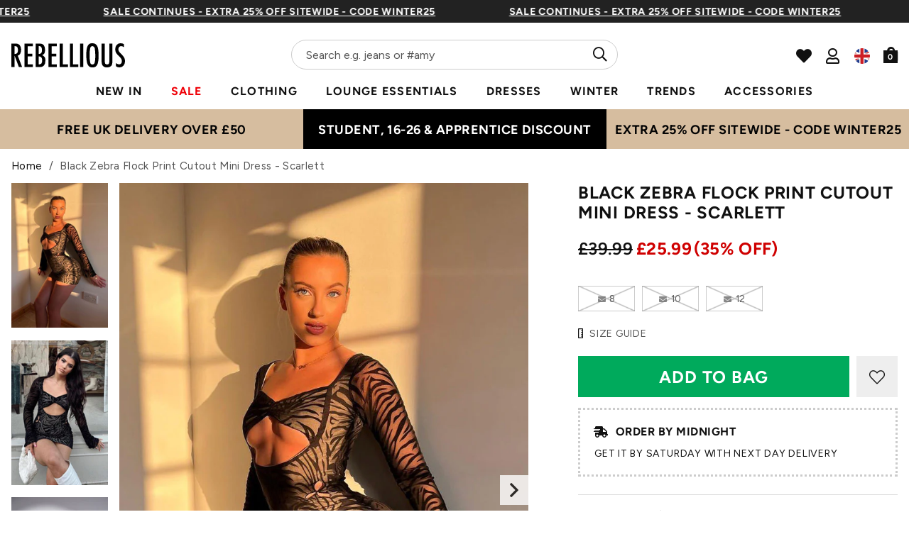

--- FILE ---
content_type: text/css
request_url: https://rebelliousfashion.com/cdn/shop/t/114/assets/product-essential.css?v=108207113699400508071767688111
body_size: 10312
content:
article,aside,details,figcaption,figure,footer,header,hgroup,main,nav,section,summary{display:block}audio,canvas,video{display:inline-block}audio:not([controls]){display:none;height:0}[hidden],template{display:none}html{font-family:sans-serif;-ms-text-size-adjust:100%;-webkit-text-size-adjust:100%}body{margin:0}a{background:transparent}a:focus{outline:0}a:active,a:hover{outline:0}h1{font-size:2em;margin:.67em 0}abbr[title]{border-bottom:1px dotted}b,strong,.strong{font-weight:700}dfn,em,.em{font-style:italic}hr{-moz-box-sizing:content-box;box-sizing:content-box;height:0}p{-webkit-hyphens:none;-epub-hyphens:none;-moz-hyphens:none;hyphens:none}pre{margin:0}code,kbd,pre,samp{font-family:monospace,serif;font-size:1em}pre{white-space:pre-wrap}q{quotes:"\201c" "\201d" "\2018" "\2019"}q:before,q:after{content:"";content:none}small,.small{font-size:75%}sub,sup{font-size:75%;line-height:0;position:relative;vertical-align:baseline}sup{top:-.5em}sub{bottom:-.25em}dd{margin:0}menu{padding:0 0 0 40px}ol,ul{padding:0;list-style-type:none}nav ul,nav ol{list-style:none;list-style-image:none}img{border:0}svg:not(:root){overflow:hidden}figure{margin:0}fieldset{border:1px solid #c0c0c0;margin:0 2px;padding:.35em .625em .75em}legend{border:0;padding:0}button,input,select,textarea{font-family:inherit;font-size:100%;margin:0}button,input{line-height:normal}button,select{text-transform:none}button,html input[type=button],input[type=reset],input[type=submit]{-webkit-appearance:button}@media all and (min-width: 1025px){button,html input[type=button],input[type=reset],input[type=submit]{cursor:pointer}}button[disabled],html input[disabled]{cursor:default}input[type=checkbox],input[type=radio]{box-sizing:border-box;padding:0}input[type=search]{-webkit-appearance:textfield}input[type=search]::-webkit-search-cancel-button,input[type=search]::-webkit-search-decoration{-webkit-appearance:none}button::-moz-focus-inner,input::-moz-focus-inner{border:0;padding:0}textarea{overflow:auto;vertical-align:top}table{border-collapse:collapse;border-spacing:0}*{-webkit-box-sizing:border-box;-moz-box-sizing:border-box;box-sizing:border-box}.image-replacement,.ir{text-indent:100%;white-space:nowrap;overflow:hidden}.clearfix,.cf{zoom:1}.clearfix:before,.clearfix:after,.cf:before,.cf:after{content:"";display:table}.clearfix:after,.cf:after{clear:both}span.amp{font-family:Baskerville,Goudy Old Style,Palatino,Book Antiqua,serif!important;font-style:italic}.sr-only{border:0;clip:rect(0,0,0,0);height:1px;margin:-1px;overflow:hidden;padding:0;position:absolute!important;width:1px}.hidden,.hide{display:none!important}@font-face{font-display:swap;font-family:Figtree;font-style:normal;font-weight:400;src:url(figtree-v4-latin-regular.woff2) format("woff2")}@font-face{font-display:swap;font-family:Figtree;font-style:italic;font-weight:400;src:url(figtree-v4-latin-italic.woff2) format("woff2")}@font-face{font-display:swap;font-family:Figtree;font-style:normal;font-weight:500;src:url(figtree-v4-latin-500.woff2) format("woff2")}@font-face{font-display:swap;font-family:Figtree;font-style:italic;font-weight:500;src:url(figtree-v4-latin-500italic.woff2) format("woff2")}@font-face{font-display:swap;font-family:Figtree;font-style:normal;font-weight:600;src:url(figtree-v4-latin-600.woff2) format("woff2")}@font-face{font-display:swap;font-family:Figtree;font-style:italic;font-weight:600;src:url(figtree-v4-latin-600italic.woff2) format("woff2")}@font-face{font-display:swap;font-family:Figtree;font-style:normal;font-weight:700;src:url(figtree-v4-latin-700.woff2) format("woff2")}@font-face{font-display:swap;font-family:Figtree;font-style:italic;font-weight:700;src:url(figtree-v4-latin-700italic.woff2) format("woff2")}@font-face{font-display:swap;font-family:Figtree;font-style:normal;font-weight:900;src:url(figtree-v4-latin-900.woff2) format("woff2")}@font-face{font-display:swap;font-family:Figtree;font-style:italic;font-weight:900;src:url(figtree-v4-latin-900italic.woff2) format("woff2")}h1,.h1,h2,.h2,h3,.h3,h4,.h4,h5,.h5{color:#111;font-weight:700;margin:0;padding:0 0 10px;text-rendering:optimizelegibility;text-transform:uppercase;letter-spacing:.03em}h1 a,.h1 a,h2 a,.h2 a,h3 a,.h3 a,h4 a,.h4 a,h5 a,.h5 a{text-decoration:none}.hb1,.hb2,h2.spr-header-title{color:#111;font-weight:900;font-style:italic;padding:0 0 10px;text-rendering:optimizelegibility;text-transform:uppercase}h1,.h1,h1.titletext{font-size:24px;line-height:1.4}h2,.h2{font-size:21px;line-height:1.5}h3,.h3{font-size:18px}h4,.h4{font-size:15px}h5,.h5{font-size:14px}.hb1{font-size:30px}.hb2,h2.spr-header-title{font-size:26px}@media all and (min-width: 767px){h1,.h1,h1.titletext,h2.spr-header-title{font-size:28px;line-height:1.3;padding-bottom:12px}h2,.h2{font-size:23px;line-height:1.4}h3,.h3{font-size:20px;line-height:1.5}h4,.h4{font-size:17px}}@media all and (min-width: 1280px){h1,.h1,h1.titletext,h2.spr-header-title{font-size:32px;line-height:1.2;padding-bottom:15px}h2,.h2{font-size:24px;line-height:1.4}h3,.h3{font-size:21px;line-height:1.5}h4,.h4{font-size:18px}.hb1{font-size:40px}.hb2,h2.spr-header-title{font-size:30px}}.wrap{margin:0 auto;max-width:1352px;padding-left:12px;padding-right:12px;width:100%}.wrap--extra-narrow{max-width:472px}.wrap--narrow{max-width:852px}.wrap--large{max-width:1600px}.wrap--full{max-width:1920px}.row{display:flex;flex-wrap:wrap;margin-left:-6px;margin-right:-6px;margin-bottom:-12px}.col{padding-left:6px;padding-right:6px;padding-bottom:12px;width:100%}.xs-1{width:8.33333%}.xs-2{width:16.66667%}.xs-3{width:25%}.xs-4{width:33.33333%}.xs-5{width:41.66667%}.xs-6{width:50%}.xs-7{width:58.33333%}.xs-8{width:66.66667%}.xs-9{width:75%}.xs-10{width:83.33333%}.xs-11{width:91.66667%}.xs-12{width:100%}@media all and (min-width: 600px){.sm-1{width:8.33333%}.sm-2{width:16.66667%}.sm-3{width:25%}.sm-4{width:33.33333%}.sm-5{width:41.66667%}.sm-6{width:50%}.sm-7{width:58.33333%}.sm-8{width:66.66667%}.sm-9{width:75%}.sm-10{width:83.33333%}.sm-11{width:91.66667%}.sm-12{width:100%}}@media all and (max-width: 599px){.row--xs-gutter{margin-left:-2px;margin-right:-2px;margin-bottom:-4px}.col--xs-gutter{padding-left:2px;padding-right:2px;padding-bottom:4px}}@media all and (min-width: 767px){.md-1{width:8.33333%}.md-2{width:16.66667%}.md-3{width:25%}.md-4{width:33.33333%}.md-5{width:41.66667%}.md-6{width:50%}.md-7{width:58.33333%}.md-8{width:66.66667%}.md-9{width:75%}.md-10{width:83.33333%}.md-11{width:91.66667%}.md-12{width:100%}}@media all and (min-width: 1024px){.wrap{padding-left:16px;padding-right:16px}.row{margin-left:-8px;margin-right:-8px;margin-bottom:-16px}.col{padding-left:8px;padding-right:8px;padding-bottom:16px}.lg-1{width:8.33333%}.lg-2{width:16.66667%}.lg-3{width:25%}.lg-4{width:33.33333%}.lg-5{width:41.66667%}.lg-6{width:50%}.lg-7{width:58.33333%}.lg-8{width:66.66667%}.lg-9{width:75%}.lg-10{width:83.33333%}.lg-11{width:91.66667%}.lg-12{width:100%}}@media all and (min-width: 1280px){.row--xl-gutter{margin-left:-30px;margin-right:-30px;margin-bottom:-60px}.col--xl-gutter{padding-left:30px;padding-right:30px;padding-bottom:60px}.xl-1{width:8.33333%}.xl-2{width:16.66667%}.xl-3{width:25%}.xl-4{width:33.33333%}.xl-5{width:41.66667%}.xl-6{width:50%}.xl-7{width:58.33333%}.xl-8{width:66.66667%}.xl-9{width:75%}.xl-10{width:83.33333%}.xl-11{width:91.66667%}.xl-12{width:100%}.xl-5th{width:20%}}*{outline:none}html{overflow-x:hidden;overflow-y:scroll;min-height:100vh}html.has-offcanvas--visible,html.no-scroll-mobile-nav,html.no-scroll-mobile-search,html.noscroll,html.noscroll-finance-popup,html.noscroll-redirect{position:relative;overflow:hidden;height:100%}html.has-offcanvas--visible body,html.no-scroll-mobile-nav body,html.no-scroll-mobile-search body,html.noscroll body,html.noscroll-finance-popup body,html.noscroll-redirect body{height:100%;position:relative;overflow:hidden}html.no-scroll-mobile-nav .header,html.no-scroll-mobile-search .header{position:fixed}body{background-color:#fff;color:#555;font-family:Figtree,Helvetica,Arial,sans-serif;font-size:15px;line-height:1.6;overflow:hidden;-webkit-font-smoothing:antialiased;-moz-osx-font-smoothing:grayscale;letter-spacing:.02em;min-height:100vh}hr{border:0px;background:#bbb;height:1px;margin-bottom:20px}img{height:auto;max-width:100%}img.lazyload{opacity:0}img.lazyloading{transition:all .5s ease-in-out}iframe{max-width:100%}p,ul,ol{margin:0;padding-bottom:15px}main ul{list-style-type:disc;padding-left:18px}main ol{list-style-type:decimal;padding-left:18px}main th,main td{border:1px solid #ccc;padding:5px 10px;text-align:left}@media all and (min-width: 1024px){body{font-size:16px}}.site-container{position:relative;padding-top:138px}.site-container--cart{padding-top:90px}.site-container--blackout:after{background:#000;bottom:0;content:"";display:block;left:0;opacity:.8;position:fixed;right:0;top:0;z-index:20}.site-container--home{padding-top:178px}@media all and (min-width: 600px){.site-container{padding-top:146px}.site-container--cart{padding-top:98px}}@media all and (min-width: 1280px){.site-container{padding-top:210px}.site-container--cart{padding-top:160px}}.loader__container{position:fixed;display:flex;justify-content:center;align-items:center;top:0;left:0;right:0;bottom:0;z-index:9999;background:#ffffff4d}.loader__image{width:100px;height:100px}.placeholder{background-color:#ccc;background-image:url(placeholder.svg);background-position:50% 50%;background-repeat:no-repeat;padding:0 0 100%}.placeholder--intro{padding-bottom:66.66667%}.placeholder--product{padding-bottom:150%}a{color:#111;cursor:pointer;text-decoration:underline}a:link{-webkit-tap-highlight-color:rgba(0,0,0,.3)}@media all and (min-width: 1280px){a:hover{color:#040404;text-decoration:none}}.tooltipster-base{display:none!important}@font-face{font-family:"Font Awesome 5 Pro";src:url(Font-Awesome-Ecommerce-v-1-1.eot);src:url(Font-Awesome-Ecommerce-v-1-1.eot#iefix) format("embedded-opentype"),url(Font-Awesome-Ecommerce-v-1-1.ttf) format("truetype"),url(Font-Awesome-Ecommerce-v-1-1.woff) format("woff");font-weight:400;font-style:normal;font-display:swap}.fa{font-family:"Font Awesome 5 Pro"!important;speak:never;display:inline-block;font-style:normal;font-weight:400;font-variant:normal;text-transform:none;line-height:1;-webkit-font-smoothing:antialiased;-moz-osx-font-smoothing:grayscale}.fal-angle-down:before{content:"\f10b"}.fal-angle-left:before{content:"\f108"}.fal-angle-right:before{content:"\f109"}.fal-angle-up:before{content:"\f10a"}.fal-bars:before{content:"\f0ca"}.fal-check:before{content:"\f00e"}.fal-chevron-left:before{content:"\f055"}.fal-chevron-right:before{content:"\f056"}.fal-heart:before{content:"\f005"}.fal-phone:before{content:"\f096"}.fal-search:before{content:"\f003"}.fal-shopping-bag:before{content:"\f292"}.fal-shopping-basket:before{content:"\f293"}.fal-sliders-h:before{content:"\f1df"}.fal-times:before{content:"\f00f"}.fal-truck:before{content:"\f0d3"}.fal-user:before{content:"\f008"}.far-angle-down:before{content:"\f107"}.far-angle-left:before{content:"\f104"}.far-angle-right:before{content:"\f105"}.far-angle-up:before{content:"\f106"}.far-bars:before{content:"\f0c9"}.far-check:before{content:"\f00c"}.far-chevron-left:before{content:"\f053"}.far-chevron-right:before{content:"\f054"}.far-heart:before{content:"\f004"}.far-phone:before{content:"\f095"}.far-search:before{content:"\f002"}.far-shopping-bag:before{content:"\f290"}.far-shopping-basket:before{content:"\f291"}.far-sliders-h:before{content:"\f1de"}.far-times:before{content:"\f00d"}.far-truck:before{content:"\f0d4"}.far-user:before{content:"\f007"}.fas-bars:before{content:"\f0cb"}.fas-check:before{content:"\f010"}.fas-check-circle:before{content:"\f058"}.fas-envelope:before{content:"\f0e0"}.fas-heart:before{content:"\f006"}.fas-phone:before{content:"\f097"}.fas-search:before{content:"\f00a"}.fas-shopping-bag:before{content:"\f294"}.fas-shopping-basket:before{content:"\f295"}.fas-times:before{content:"\f011"}.fas-truck:before{content:"\f0d1"}.fas-user:before{content:"\f009"}.fab-tiktok:before{content:"\e900"}.fab-facebook:before{content:"\f09a"}.fab-facebook-f:before{content:"\f39e"}.fab-instagram:before{content:"\f16d"}.fab-linkedin:before{content:"\f0e1"}.fab-pinterest:before{content:"\f0d2"}.fab-pinterest-p:before{content:"\f231"}.fab-snapchat:before{content:"\f2ac"}.fab-tumblr:before{content:"\f173"}.fab-twitter:before{content:"\f099"}.fab-vimeo:before{content:"\f27d"}.fab-youtube:before{content:"\f167"}.c-offcanvas{transform:translateZ(0);-webkit-backface-visibility:hidden;backface-visibility:hidden}.c-offcanvas,.c-offcanvas-content-wrap,.c-offcanvas-bg.c-offcanvas-bg--reveal,.c-offcanvas-bg.c-offcanvas-bg--push{transition:transform .3s cubic-bezier(.4,0,.6,1)}.c-offcanvas.is-open{transform:translateZ(0);visibility:visible}.canvas-menu{visibility:hidden}.scrollcontent{height:100%}.scrollbar-track-y{width:4px!important}.scrollbar-thumb{background:#ff2d7a!important;width:4px!important}.c-offcanvas{position:fixed;min-height:100%;max-height:none;top:0;display:block;background:#fff;overflow-x:hidden;overflow-y:auto;outline:0}.c-offcanvas--opening{transition-timing-function:cubic-bezier(.4,0,.6,1)}.c-offcanvas.is-closed{max-height:100%;overflow:hidden;visibility:hidden;box-shadow:none}.c-offcanvas--overlay{z-index:91}.c-offcanvas--reveal{z-index:2}.c-offcanvas-bg{position:fixed;top:0;height:100%;width:100%;z-index:90;left:-100%;background-color:transparent;transition:background-color .4s cubic-bezier(.23,1,.32,1) 0ms}.c-offcanvas-bg.is-animating,.c-offcanvas-bg.is-open{left:0;background-color:#000000ad;visibility:visible}.c-offcanvas-bg.is-closed{visibility:hidden}.c-offcanvas-bg--closing.is-animating{background:transparent}.c-offcanvas--left{height:100%;width:80%;transform:translate3d(-17em,0,0)}.c-offcanvas--right{height:100%;width:17em;right:0;transform:translate3d(17em,0,0)}.c-offcanvas--top{left:0;right:0;top:0;height:12.5em;min-height:auto;width:100%;transform:translate3d(0,-12.5em,0)}.c-offcanvas--bottom{top:auto;left:0;right:0;bottom:0;height:12.5em;min-height:auto;width:100%;transform:translate3d(0,12.5em,0)}.c-offcanvas-content-wrap--reveal.c-offcanvas-content-wrap--left.is-open{transform:translate3d(17em,0,0)}.c-offcanvas-content-wrap--reveal.c-offcanvas-content-wrap--right.is-open{transform:translate3d(-17em,0,0)}.c-offcanvas--reveal{z-index:0;transform:translateZ(0)}.c-offcanvas-bg.c-offcanvas-bg--reveal.c-offcanvas-bg--left.is-open{transform:translate3d(17em,0,0)}.c-offcanvas-bg.c-offcanvas-bg--reveal.c-offcanvas-bg--right.is-open{transform:translate3d(-17em,0,0)}.c-offcanvas--push{z-index:6}.c-offcanvas--push--opening{transition-timing-function:cubic-bezier(0,0,.2,1)}.c-offcanvas-content-wrap{z-index:3}.c-offcanvas-content-wrap--push.c-offcanvas-content-wrap--left.is-open{transform:translate3d(17em,0,0)}.c-offcanvas-content-wrap--push.c-offcanvas-content-wrap--right.is-open{transform:translate3d(-17em,0,0)}.c-offcanvas-bg.c-offcanvas-bg--push.c-offcanvas-bg--left.is-open{transform:translate3d(17em,0,0)}.c-offcanvas-bg.c-offcanvas-bg--push.c-offcanvas-bg--right.is-open{transform:translate3d(-17em,0,0)}.slick-dots{list-style-type:none;padding:0;text-align:center;display:block;position:absolute;width:100%;height:22px}.slick-dots li{display:inline-block;margin:0 4px}.slick-dots button{position:relative;border:0 none;background:transparent!important;color:transparent!important;width:22px;height:22px;outline:0px;padding:0}.slick-dots button:before{content:"";border-radius:50%;position:absolute;display:block;width:8px;height:8px;background:#fff;top:50%;left:50%;margin-left:-4px;margin-top:-4px;border:1px solid #111}.slick-dots button:hover{color:transparent!important}.slick-dots li.slick-active button:before{background:#111}.slick-arrow{position:absolute;top:50%;border:0 none;z-index:10;background:transparent;color:transparent;width:40px;height:40px;outline:0px;padding:0;margin-top:-20px;opacity:.8}.slick-arrow:hover{color:transparent!important;background:transparent;opacity:1}.slick-arrow:before{font-family:"Font Awesome 5 Pro";display:block;position:absolute;color:#555;transform:translateY(-50%);top:50%;text-align:center;width:100%;font-size:34px;font-weight:300}.slick-arrow.slick-disabled{opacity:.2;display:none!important}.slick-arrow.slick-prev{left:15px}.slick-arrow.slick-prev:before{content:"\f055"}.slick-arrow.slick-next{right:15px}.slick-arrow.slick-next:before{content:"\f056"}.slick-slider{display:none;position:relative;box-sizing:border-box;-webkit-touch-callout:none;-webkit-user-select:none;-khtml-user-select:none;-moz-user-select:none;-ms-user-select:none;user-select:none;-ms-touch-action:pan-y;touch-action:pan-y;-webkit-tap-highlight-color:transparent}.slick-slider.slick-dotted{margin-bottom:50px}.slick-initialized{display:block}.slick-list{position:relative;overflow:hidden;display:block;margin:0;padding:0}.slick-list:focus{outline:none}.slick-list.dragging{cursor:pointer;cursor:hand}.slick-slider .slick-track,.slick-slider .slick-list{-webkit-transform:translate3d(0,0,0);-moz-transform:translate3d(0,0,0);-ms-transform:translate3d(0,0,0);-o-transform:translate3d(0,0,0);transform:translateZ(0)}.slick-track{position:relative;left:0;top:0;display:block}.slick-track:before,.slick-track:after{content:"";display:table}.slick-track:after{clear:both}.slick-loading .slick-track{visibility:hidden}.slick-slide{display:none;float:left;height:100%;min-height:1px;opacity:1;outline:0!important;will-change:transform}[dir=rtl] .slick-slide{float:right}.slick-slide.slick-current{opacity:1}.slick-slide.slick-loading img{display:none}.slick-slide.dragging img{pointer-events:none}.slick-initialized .slick-slide{display:block}.slick-loading .slick-slide{visibility:hidden}.slick-vertical .slick-slide{display:block;height:auto}.slick-arrow.slick-hidden{display:none}.slick-white-nav .slick-arrow:before{color:#fff}.slick-white-nav .slick-dots{bottom:10px;position:absolute;z-index:2}.slick-white-nav .slick-dots button:before{background:#fff}@media all and (min-width: 1024px){.slick-white-nav .slick-dots{bottom:20px}}.breadcrumbs{font-size:15px;padding:10px 0}.breadcrumbs a{text-decoration:none}.breadcrumbs a:hover{text-decoration:underline}.breadcrumbs__container{overflow-x:auto;white-space:nowrap}.breadcrumbs__seperator{margin:0 5px}.template-product .breadcrumbs{display:none}.template-article .breadcrumbs .wrap,.template-blog .breadcrumbs .wrap{max-width:740px}@media all and (min-width: 767px){.breadcrumbs{padding:12px 0}.template-product .breadcrumbs{display:block}}.button{align-items:center;background-color:#111;border:0px none;border-radius:0;box-shadow:none;color:#fff;display:inline-flex;font-size:15px;font-weight:700;height:44px;justify-content:center;letter-spacing:.05em;margin:0;outline:0;padding:2px 20px 0;text-align:center;text-transform:uppercase;transition:all .5s ease;width:auto;white-space:nowrap;text-decoration:none}.button--secondary{background-color:#f3b098;color:#111}.button--secondary:hover{background-color:#f09e81;color:#111}.button--border{background-color:transparent;border:1px solid #111;color:#111}.button--border:hover{background-color:#040404;border-color:#040404;color:#fff}.button--positive{background-color:#00aa5c}.button--positive:hover{background-color:#00914e!important}.button--neutral{background-color:#eee;border:1px solid #ccc;color:#555}.button--neutral:hover{background-color:#e1e1e1;border-color:#ccc;color:#555}.button--small{font-size:14px;height:34px;padding:2px 15px 0}.button--large{padding:2px 30px 0}.button--full{width:100%}.button.disabled{background-color:#ddd;transition:none}.button.disabled:hover{background-color:#ddd!important}@media all and (min-width: 767px){.button{font-size:16px;padding:2px 30px 0;height:46px}.button--small{font-size:14px;padding:2px 15px 0}.button--large{font-size:20px;height:54px}}@media all and (min-width: 1280px){.button:hover{background-color:#040404;color:#fff;text-decoration:none}}.button-row{display:flex;align-items:center}.button-row *{margin-right:10px}.button-row *:last-child{margin-right:0}.text-link{background-color:transparent;border:0;color:#111;cursor:pointer;display:inline;font-size:16px;font-weight:400;height:auto;padding:0;text-align:left;text-transform:none;transition:none}.text-link:hover{background-color:transparent;color:#040404;text-decoration:underline}.cookie-notice{background-color:#ddd;bottom:0;display:none;left:0;padding:25px 0 20px;position:fixed;text-align:center;width:100%;z-index:9999;color:#111}.cookie-notice__link{text-decoration:underline}.product-finance{margin-top:15px;margin-bottom:15px;font-size:14px}.product-finance__header{font-size:16px}.product-finance__type{width:100%;line-height:1.45}.product-finance__type:last-of-type{border-right:0 none}.product-finance__link{display:flex;align-content:center;color:#555;position:relative;padding:0 15px 0 0;margin-bottom:7px;cursor:pointer}.product-finance__link:after{color:#111;content:"\f109";display:flex;font-family:"Font Awesome 5 Pro";font-size:22px;font-weight:400;position:absolute;top:-1px;right:0}.product-finance__link:hover{color:#111;text-decoration:none}.product-finance__link:hover:after{color:#111}.product-finance__text{align-self:center;margin-left:10px}.product-finance__amount{font-weight:700;color:#111}.product-finance__logo-wrap{width:51px;display:flex;align-items:flex-start;background-color:#eee;border-radius:4px;height:100%;flex:0 0 51px}.product-finance__logo{width:100%;height:auto;display:block}@media all and (min-width: 1280px){.product-finance{font-size:15px;margin-bottom:20px}}.product-finance-popup{display:none;justify-content:center;align-items:center;position:fixed;top:0;right:0;left:0;bottom:0;background-color:#2d2d2da6;z-index:99}.product-finance-popup--active{display:flex}.product-finance-popup__popup{padding:80px 20px 20px;background-color:#fff;width:100%;position:relative;max-width:550px;overflow-y:auto;height:100%}.product-finance-popup__popup--klarna{background-color:#ffb3c7}.product-finance-popup__popup--clearpay{background-color:#b2fce4}.product-finance-popup__close{font-size:22px;position:absolute;right:0;top:0;padding:15px;color:#111;cursor:pointer}.product-finance-popup__logo{position:absolute;width:100px;left:0;right:0;top:10px;margin:0 auto}.product-finance-popup__logo--laybuy{width:120px;top:20px}.product-finance-popup__logo--zip{width:120px;top:5px}.product-finance-popup__header{padding-bottom:0;line-height:1.4}.product-finance-popup__header--laybuy{color:#786dff}.product-finance-popup__header--zip{color:#6542be}.product-finance-popup__text{font-size:18px;color:#111}.product-finance-popup__steps{padding:20px 0 10px;color:#111;list-style:none;position:relative}.product-finance-popup__step{padding-bottom:20px;padding-left:30px;position:relative}.product-finance-popup__step:before{content:"";background-color:#111;width:8px;height:8px;position:absolute;left:0;top:9px;z-index:1}.product-finance-popup__step:after{content:"";background-color:#111;opacity:.1;width:2px;height:100%;position:absolute;left:3px;top:9px}.product-finance-popup__step:last-of-type:after{display:none}.product-finance-popup__step--laybuy:before{background-color:#786dff}.product-finance-popup__step--zip:before{background-color:#6542be}.product-finance-popup__terms{font-size:14px;color:#1119}.product-finance-popup__terms a{color:#111;text-decoration:underline}.product-finance-popup__terms--laybuy a{color:#786dff}.product-finance-popup__terms--zip a{color:#6542be}@media all and (min-width: 600px){.product-finance-popup{padding:15px}.product-finance-popup__popup{padding:80px 30px 30px;height:auto}}@media all and (min-width: 767px){.product-finance-popup__steps{font-size:17px}.product-finance-popup__text{font-size:20px}}@media all and (min-width: 1280px){.nav{border-bottom:0;display:flex;font-size:16px;line-height:1.1;margin:0;padding-bottom:0}.nav__account,.nav__search,.nav__currency,.nav__recently,.nav__footer{display:none}.nav__link{position:relative;align-items:center;color:#111;display:flex;font-weight:700;height:52px;padding:0 20px;text-decoration:none;text-transform:uppercase;letter-spacing:.08em}.nav__link:hover{color:#111;text-decoration:none}.nav__link--sale,.nav__link--sale:hover{color:#e90000}.nav__item{position:relative}.nav__item:hover{color:#111}.nav__item:hover>.nav__sub-menu{visibility:visible}.nav__mega:hover .nav__link:after{content:"";width:30px;height:30px;background-color:#eee;position:absolute;bottom:-25px;left:50%;margin-left:-15px;transform:rotate(45deg)}.nav__sub-menu,.nav__sub-sub-menu{background-color:#eee;display:flex;flex-direction:column;margin:0;min-width:260px;padding:10px 0;position:absolute;visibility:hidden;top:100%}.nav__sub-menu--cloned,.nav__sub-sub-menu--cloned{display:none}.nav__sub-menu__item,.nav__sub-sub-menu__item{position:relative;white-space:nowrap}.nav__sub-menu__item:hover>.nav__sub-sub-menu,.nav__sub-sub-menu__item:hover>.nav__sub-sub-menu{visibility:visible}.nav__sub-menu__item--view-all,.nav__sub-sub-menu__item--view-all{order:1}.nav__sub-menu__link,.nav__sub-sub-menu__link{align-items:center;color:#555;display:flex;font-size:15px;padding:8px 20px 6px;text-decoration:none}.nav__sub-menu__link:hover,.nav__sub-sub-menu__link:hover{color:#555;text-decoration:underline}.nav__sub-menu__link--view-all,.nav__sub-sub-menu__link--view-all{color:#111}.nav__sub-menu__link--view-all:hover,.nav__sub-sub-menu__link--view-all:hover{color:#040404}.nav__sub-sub-menu{border-left:1px solid #ddd;left:100%;top:-11px}.nav__sub-sub-menu__link--view-all{display:none}.nav__mega{position:static}.nav__mega:hover .nav__sub-sub-menu{visibility:visible}.nav__mega .nav__sub-menu{background-color:#eee;z-index:2;display:flex;justify-content:center;flex-direction:row;max-width:1320px;margin:0 auto;padding:25px 10px 15px;left:0;right:0;width:100%}.nav__mega .nav__sub-menu__back{display:none}.nav__mega .nav__sub-menu__item{padding-bottom:10px;flex:1;min-width:0;max-width:260px}.nav__mega .nav__sub-menu__item--view-all{display:none}.nav__mega .nav__sub-menu__item--image-left{order:-1}.nav__mega .nav__sub-menu__link{color:#111;font-size:15px;font-weight:600;padding-left:16px;padding-right:16px}.nav__mega .nav__sub-menu__link--image{flex-direction:column;align-items:flex-start}.nav__mega .nav__sub-menu__image{width:100%;background-position:50%;background-repeat:no-repeat;background-size:cover}.nav__mega .nav__sub-menu__image-title{padding-bottom:15px}.nav__mega .nav__sub-sub-menu{display:flex;flex-direction:column;border:0;margin:0;padding:0;position:static}.nav__mega .nav__sub-sub-menu__link{padding-left:16px;padding-right:16px}.nav__mega .nav__sub-sub-menu__link--view-all{color:#111;display:block;text-decoration:underline}.nav-overlay{display:none;position:absolute;top:210px;left:0;right:0;height:1000px;background:#000000b3;z-index:1}.nav-overlay--visible{display:block}}.promos{background-color:#f3b098;font-size:14px;height:48px;letter-spacing:.03em}.promos--home{padding-top:40px}.promos__wrap{padding:0}.promos__message{display:none;height:48px}.slick-initialized .promos__message{display:block}.promos__background{display:flex;flex-direction:column;align-items:center;justify-content:center;line-height:1.15;text-align:center;width:100%;height:100%;padding-top:2px}.promos__link{color:#111;text-decoration:none}.promos__link:hover{color:#111}.promos__main{text-transform:uppercase;color:#111;font-weight:700;font-size:15px}.promos__second{color:#111;opacity:.8}@media all and (min-width: 1280px){.promos{font-size:15px;height:56px}.promos__message{height:56px}.promos__background{padding-top:2px}.promos__main{font-size:18px}}@-webkit-keyframes ticker{0%{-webkit-transform:translate3d(0,0,0);transform:translateZ(0);visibility:visible}to{-webkit-transform:translate3d(-100%,0,0);transform:translate3d(-100%,0,0)}}@keyframes ticker{0%{-webkit-transform:translate3d(0,0,0);transform:translateZ(0);visibility:visible}to{-webkit-transform:translate3d(-100%,0,0);transform:translate3d(-100%,0,0)}}.promos-small__container{background-color:#111;color:#fff;height:28px;box-sizing:content-box;overflow:hidden}.promos-small__carousel{font-size:13px;text-transform:uppercase;letter-spacing:.05em;font-weight:700;padding:0 100% 0 0;display:inline-block;height:100%;white-space:nowrap;box-sizing:content-box;-webkit-animation-iteration-count:infinite;animation-iteration-count:infinite;-webkit-animation-timing-function:linear;animation-timing-function:linear;-webkit-animation-name:ticker;animation-name:ticker}.promos-small__countdown{width:80px}.promos-small__message{display:inline-block;height:100%;padding:2px 25px 0}.promos-small__text{height:100%;display:flex;align-items:center}.promos-small__text--white-text{color:#fff}.promos-small__text--dark-text{color:#111}.promos-small__countdown{color:red;padding-left:5px}.promos-small__link{height:100%;display:block;color:#fff}.promos-small__link:hover{color:#fff;text-decoration:none}@media all and (min-width: 767px){.promos-small__message{padding:2px 40px 0}}@media all and (min-width: 1280px){.promos-small__message{padding:2px 50px 0}.promos-small__carousel{font-size:14px}.promos-small__container{height:32px}}.redirect-popup{position:fixed;top:10%;left:50%;transform:translate(-50%);background-color:#fff;background-repeat:no-repeat;background-size:cover;background-position:center;padding:20px;visibility:hidden;opacity:0;z-index:-1;transition:all .3s ease-in-out;width:calc(100% - 30px)}@media all and (min-width: 600px){.redirect-popup{width:auto}}@media all and (min-width: 767px){.redirect-popup{top:50%;transform:translate(-50%,-50%)}}.is-active .redirect-popup{visibility:visible;opacity:1;z-index:550}.redirect-popup .redirect-content{background-color:#00000080;display:flex;flex-direction:column;justify-content:center;align-items:center;flex-wrap:wrap;padding:15px 50px}@media all and (min-width: 600px){.redirect-popup .redirect-content{padding:30px 50px}}@media all and (min-width: 767px){.redirect-popup .redirect-content{min-width:600px}}.redirect-popup .redirect-content p{text-align:center}.redirect-popup .redirect-content .btn-redirect{margin-bottom:1rem;color:#fff}.redirect-popup .redirect-content .redirect-close{text-transform:uppercase;color:#fff;cursor:pointer;font-size:16px;margin-top:15px;text-align:center}.redirect-popup .redirect-content .redirect-close:hover{color:#fff;text-decoration:underline}.redirect-close--times{position:absolute;top:0;right:0;padding:10px 14px;background:#fff;font-size:20px}.redirect-close--times:hover{text-decoration:none}.redirect-title{position:relative;padding:0 0 5px;margin:0 0 15px;color:#fff;text-transform:uppercase}.redirect-title:after{position:absolute;border-bottom:2px solid #fff;content:"";bottom:-5px;left:-15px;right:-15px;width:calc(100% + 30px)}.redirect-list{padding:0;margin:0}.redirect-list:hover .redirect-list__item{opacity:.6}.redirect-list__item{padding:5px 0;list-style:none;color:#fff;font-weight:700;transition:opacity .25s ease}.redirect-list__item:hover{opacity:1!important}.redirect-list__item img{width:40px;height:50px;margin-right:15px}.redirect-list__item a{display:flex;align-items:center;font-size:22px;color:#fff;text-decoration:none}@media all and (min-width: 600px){.redirect-list__item{padding:15px 0}.redirect-list__item img{width:50px;margin-right:20px}}.redirect-overlay{visibility:hidden;opacity:0;position:fixed;top:0;right:0;bottom:0;left:0;background:#000000b3;z-index:-1;transition:all .3s ease-in-out}.is-active .redirect-overlay{visibility:visible;opacity:1;z-index:500}.variant{display:flex;flex-wrap:wrap;margin:0 0 10px}.variant__header{margin:-5px 0 5px;width:100%}.variant__radio{display:none!important}.variant__element{flex-basis:calc(20% - 5px);margin:0 5px 5px 0;position:relative}.variant__element:hover .swatch__tooltip{opacity:1;visibility:visible;transform:translateY(0)}.variant__label{cursor:pointer;display:block;min-width:36px;height:36px;margin:0;border:1px solid #ccc;background-color:#fff;font-size:13px;text-align:center;line-height:36px;white-space:nowrap;text-transform:uppercase;padding:0 10px}.variant input:checked+label{border-color:#fff;outline:2px solid #111}.variant__icon{font-size:11px;color:#888;padding-right:2px}.variant__crossed-out{display:none;opacity:.5;position:absolute;width:100%;height:100%;left:0;top:0}.variant__crossed-out--visible{display:block}@media all and (min-width: 1280px){.variant__element{flex-basis:calc(20% - 10px);margin:0 10px 10px 0}}.variant-error{background-color:#e8d2d2;color:#111;margin:0 0 25px;padding:1em}.variant-error p{margin:.7em 0}.variant-error p:first-child{margin-top:0}.variant-error p:last-child{margin-bottom:0}.variant-error code{font-family:monospace}.header{background-color:#fff;color:#111;height:138px;position:absolute;top:0;width:100%;z-index:80}.header--sticky{-webkit-animation-name:slideInDownHeader;animation-name:slideInDownHeader;-webkit-animation-duration:.5s;animation-duration:.5s;-webkit-animation-fill-mode:both;animation-fill-mode:both;position:fixed}.header__wrap--home{height:102px}.header__container{position:relative}.header__main{align-items:center;display:flex;height:62px}.header__icon{color:#111;cursor:pointer;font-size:22px;margin-right:20px;z-index:10;text-decoration:none}.header__icon:hover{color:#111;text-decoration:none}.header--cart{height:90px}@media all and (min-width: 600px){.header{height:146px}.header__icon{margin-right:0;margin-left:20px}.header__main{height:70px}.header--cart{height:98px}}@media all and (min-width: 767px){.header__wrap--home{height:auto}}@media all and (min-width: 1280px){.header{height:210px}.header--cart{height:160px}.header__main{align-items:flex-end;padding-bottom:12px}}.header-basket{position:relative;margin-right:0;margin-top:-6px}.header-basket__count{align-items:center;color:#fff;display:flex;font-family:Figtree,Helvetica,Arial,sans-serif;font-size:11px;font-weight:700;justify-content:center;position:absolute;right:0;top:5px;background:#111;width:20px;height:18px}@media all and (min-width: 600px){.header-basket{margin-top:-4px}}@media all and (min-width: 1280px){.header-basket{margin-top:0;margin-bottom:2px}}.header-logo{background-image:url(logo-reb.svg);background-position:0 50%;background-size:100%;background-repeat:no-repeat;display:block;height:100%;left:50px;position:absolute;text-indent:-99999px;width:115px;z-index:10}@media all and (min-width: 600px){.header-logo{margin-right:auto;position:static;width:135px}}@media all and (min-width: 1280px){.header-logo{width:160px;background-position:0 100%;margin-bottom:-5px}}.header-mobile{cursor:pointer;order:-1;margin-right:auto}.header-mobile--active:before{content:"\f00f";font-size:28px}@media all and (min-width: 600px){.header-mobile{margin-left:0;margin-right:20px}}@media all and (min-width: 1280px){.header-mobile{display:none}}.header-account{margin-left:auto}.header-account--mobile-hide{display:none}@media all and (min-width: 600px){.header-account{margin-left:20px}.header-account--mobile-hide{display:block}}.header-wishlist{position:relative}.header-wishlist .topbadge{background:transparent!important;padding:0!important;align-items:center;display:flex;font-family:Figtree,Helvetica,Arial,sans-serif;font-size:11px;font-weight:700;justify-content:center;position:absolute;right:0;top:1px;bottom:0;left:1px}.header-wishlist .topbadge:empty{display:flex!important}.header-wishlist .topbadge:empty:before{content:"0"}@media all and (min-width: 600px){.header-wishlist{margin-right:0;margin-top:2px}}@media all and (min-width: 1280px){.header-nav{display:flex!important;justify-content:center;width:100%}}.header-search{z-index:10}.header-search__form{position:relative}.header-search__form:after{content:"\f002";font-family:"Font Awesome 5 Pro";position:absolute;top:0;bottom:0;display:flex;align-items:center;font-size:22px;pointer-events:none}.header-search__input{width:30px;height:40px;border:0;text-indent:-9999px;background:#fff!important;margin:0 10px 0 0;z-index:1111;-webkit-appearance:none}.header-search__submit{display:none;background-color:transparent;border:0;border-radius:0;bottom:0;color:#111;font-size:20px;padding-left:12px;padding-right:12px;position:absolute;right:0;text-transform:uppercase;top:0}.header-search__submit:hover{background-color:transparent;color:#111}@media all and (min-width: 600px){.header-search{margin-right:0;position:unset;height:22px}.header-search__form{top:-16px;padding:10px;left:30px}}@media all and (min-width: 767px){.header-search__form{position:absolute;background-color:#fff;display:flex!important;top:0!important;padding:0!important;width:320px;margin:0 auto;bottom:0;left:0;right:0;align-items:center}.header-search__form:after{display:none}.header-search__input{text-indent:0px;width:100%;font-size:16px;height:42px!important;border-radius:21px;border:1px solid #ccc;background-color:transparent;padding-left:12px;padding-right:12px;margin:0;-webkit-appearance:textfield}.header-search__input,.header-search__submit{padding-left:20px;padding-right:20px}.header-search__submit{display:block;bottom:0!important;right:0!important;padding-right:15px;z-index:1111}}@media all and (min-width: 1024px){.header-search__form{width:380px}}@media all and (min-width: 1280px){.header-search__form{bottom:auto;display:block;top:24px!important;width:460px}}html .boost-pfs-search-suggestion-mobile-top-panel{top:28px}html .boost-pfs-search-suggestion-mobile-top-panel .boost-pfs-search-btn-close-suggestion:before{filter:brightness(30%)}html .boost-pfs-search-suggestion-mobile-top-panel .boost-pfs-search-btn-clear-suggestion{display:none!important}html .boost-pfs-search-suggestion-mobile-top-panel .boost-pfs-search-btn-clear-suggestion:before,html .boost-pfs-search-suggestion-mobile-top-panel .boost-pfs-search-btn-clear-suggestion:after{background:#111;margin-top:-1px;height:2px;width:16px}html .boost-pfs-search-suggestion-mobile.boost-pfs-search-suggestion-wrapper{top:92px!important;height:calc(100% - 92px)}html .boost-pfs-search-suggestion-mobile-overlay{top:28px}html .boost-pfs-search-suggestion-header{font-weight:700;color:#111;margin-top:4px}html .boost-pfs-search-suggestion-product-price .boost-pfs-search-suggestion-product-sale-price{color:#cf0000}@media all and (min-width: 767px){html .boost-pfs-search-suggestion{background:#fff}html .boost-pfs-search-suggestion-popover:after{background-color:#fff}html .boost-pfs-search-suggestion-groups-others{padding:0 20px}html .boost-pfs-search-suggestion-groups-others>div>ul{padding-top:20px}html .boost-pfs-search-suggestion-groups-others.boost-pfs-search-suggestion-no-products>div{padding-bottom:20px}html .boost-pfs-search-suggestion-groups-pro{background:#f5f5f5;padding:0 20px}html .boost-pfs-search-suggestion-groups-pro ul{display:flex;flex-wrap:wrap}html .boost-pfs-search-suggestion-groups-pro .boost-pfs-search-suggestion-item>a{background:#fff!important;height:100%}html .boost-pfs-search-suggestion-groups-pro>.boost-pfs-search-suggestion-group{padding-top:20px}html .boost-pfs-search-suggestion-groups-pro.boost-pfs-search-suggestion-no-others{background:#f5f5f5}html .boost-pfs-search-suggestion-groups-pro .boost-pfs-search-suggestion-header-view-all{margin-top:-15px!important}html .boost-pfs-search-suggestion-groups-pro .boost-pfs-search-suggestion-header{margin-bottom:15px}html .boost-pfs-search-suggestion-group .ui-menu{padding:20px;height:100%}html .boost-pfs-search-suggestion-group .boost-pfs-search-suggestion-header{background:transparent;padding:0 0 10px;border-bottom:1px solid #ccc;font-size:15px;margin-top:0}html .boost-pfs-search-suggestion-group .boost-pfs-search-suggestion-header.boost-pfs-search-suggestion-header-products{margin-bottom:15px}html .boost-pfs-search-suggestion-group .boost-pfs-search-suggestion-item{padding-left:0}html .boost-pfs-search-suggestion-group .boost-pfs-search-suggestion-item-product{padding-top:6px!important}html .boost-pfs-search-suggestion-group .boost-pfs-search-suggestion-item-product>a{padding:10px!important;border:1px solid #ddd!important}html .boost-pfs-search-suggestion-item.selected,html .boost-pfs-search-suggestion-item:hover{background:transparent!important;box-shadow:none!important}}.header-currency{display:none}@media all and (min-width: 600px){.header-currency{display:block;cursor:pointer;width:22px;height:22px;border-radius:50%;background-color:#eee;position:relative;background-size:100%;background-position:50% 50%}.header-currency__select{cursor:pointer;font-size:16px;opacity:0;position:absolute;width:22px;height:22px;top:0;left:0;margin:0;border:0;padding:0}}@media all and (min-width: 767px){.product-main__row{margin:0;flex-wrap:nowrap}.product-main__col{padding:0}.product-main__col--info{width:340px;flex:0 0 340px;padding-left:20px}}@media all and (min-width: 1024px){.product-main__col--info{width:430px;flex:0 0 430px;padding-left:30px}}@media all and (min-width: 1280px){.product-main__col--info{width:520px;flex:0 0 520px;padding-left:70px}}.product-images{margin-left:-12px;margin-right:-12px}.product-images__thumbs-carousel{display:none}.product-images__thumbs-carousel .slick-list,.product-images__thumbs-carousel .slick-track{height:auto!important}.product-images__thumbs-carousel.slick-initialized,.product-images__thumb-image{display:none}.product-images__featured{background-color:#eee;overflow:hidden;padding-bottom:calc(75% - 5px);position:relative;margin:0 -3px}.product-images__featured-item{padding:0 3px;display:block;background-color:#fff;cursor:zoom-in}.product-images__featured-image{background-color:#eee;padding-bottom:150%;background-size:cover;background-position:50%;background-repeat:no-repeat}.product-images__featured-carousel{bottom:0;left:0;position:absolute;right:0;top:0}.product-images__featured-carousel img{display:block}.product-images__featured-carousel.slick-dotted{margin-bottom:0}.product-images__featured-carousel .slick-dots{margin-top:-40px}.product-images__featured-carousel .slick-arrow:before{color:#111;font-size:32px;background:#fff;padding:5px 0}.product-images__featured-carousel .slick-arrow.slick-next{right:0}.product-images__featured-carousel .slick-arrow.slick-next:before{content:"\f109"}.product-images__featured-carousel .slick-arrow.slick-prev{left:0}.product-images__featured-carousel .slick-arrow.slick-prev:before{content:"\f108"}.product-images__video-wrap{padding-bottom:150%;position:relative;height:0;overflow:hidden}.product-images__video iframe,.product-images__video video{position:absolute;height:150%!important;top:50%!important;left:50%!important;transform:translate(-50%,-50%)}@media all and (max-width: 599px){.product-images__featured{padding:0}.product-images__featured-carousel{display:flex!important;flex-wrap:wrap;position:static}.product-images__featured-carousel.slick-initialized{display:block!important}.product-images__featured-item{display:none;width:50%}.product-images__featured-item:nth-of-type(1),.product-images__featured-item:nth-of-type(2){display:block}}@media all and (min-width: 600px){.product-images{margin:0}.product-images__featured{margin:0;padding-bottom:150%}.product-images__featured-item{padding:0}}@media all and (min-width: 1280px){.product-images{display:flex}.product-images__thumb-image{cursor:pointer;display:block;padding-bottom:13%}.product-images__thumb-video{padding-bottom:150%;background-color:#eee;position:relative;cursor:pointer;margin-bottom:13%}.product-images__thumb-video:hover{background-color:#e9e9e9}.product-images__thumb-video-wrap{position:absolute;top:0;bottom:0;left:0;right:0;display:flex;justify-content:center;align-items:center;flex-direction:column;color:#fff;background-position:50%;background-size:cover;background-repeat:no-repeat}.product-images__thumb-video-icon{font-size:26px}.product-images__thumbs{position:relative;overflow:hidden;margin-right:2.2%;width:18.7%}.product-images__thumbs-carousel{height:100%;position:absolute;top:0;width:100%}.product-images__thumbs-carousel.slick-initialized{display:block}.product-images__thumbs-carousel .slick-arrow{left:0;margin:0;width:100%;background:#ffffffb3;opacity:1}.product-images__thumbs-carousel .slick-arrow:before{color:#111}.product-images__thumbs-carousel .slick-arrow:hover{opacity:1;background:#ffffffd9}.product-images__thumbs-carousel .slick-prev.slick-arrow{top:0}.product-images__thumbs-carousel .slick-prev.slick-arrow:before{content:"\f10a"}.product-images__thumbs-carousel .slick-next.slick-arrow{bottom:0;top:auto}.product-images__thumbs-carousel .slick-next.slick-arrow:before{content:"\f10b"}.product-images__featured{width:79.3%;padding-bottom:118.95%}}.product-breadcrumb{color:#111;font-size:14px;padding-bottom:10px}.product-breadcrumb__link,.product-breadcrumb__seperator{color:#555}.product-breadcrumb__seperator{padding:0 4px}@media all and (min-width: 1280px){.product-breadcrumb{font-size:15px;padding-bottom:15px}}.product-title{padding-bottom:10px;font-size:20px}@media all and (min-width: 1024px){.product-title{font-size:24px}}@media all and (min-width: 1280px){.product-title{padding-bottom:15px}}.product-textbox{background-color:#eee;color:#111;padding:6px 10px 2px;margin-bottom:10px;font-size:13px;text-transform:uppercase;letter-spacing:.055em;font-weight:700;font-style:italic}.product-textbox--one{margin-top:-5px;margin-bottom:15px}.product-textbox--two{margin-top:10px}.template-product .spr-badge{display:flex;align-items:center;margin-bottom:5px}.template-product .spr-badge-caption{font-size:16px;text-decoration:underline}.template-product .spr-badge-caption:hover{text-decoration:none}.template-product .spr-badge-starrating{display:flex;align-items:center;justify-content:center;margin-right:10px}.template-product .spr-starratings,.template-product .spr-starrating{display:flex}.template-product .spr-icon{display:flex!important;width:auto;height:auto;top:auto;opacity:1!important}.template-product .spr-icon:before{content:"";background-size:100%;width:20px;height:20px;margin:0 -1px 0 0}.template-product .spr-icon.spr-icon-star:before{background-image:url(icon-star.svg)}.template-product .spr-icon.spr-icon-star-empty:before{background-image:url(icon-star.svg);opacity:.5}.template-product .spr-icon.spr-icon-star-half-alt:before{background-image:url(icon-star-half.svg)}.template-product .spr-icon.spr-icon-star-hover:before{content:"";background-image:url(icon-star.svg);opacity:1}.template-product .spr-form-input .spr-icon:before{width:24px;height:24px;margin-right:-5px}@media all and (min-width: 1280px){.template-product .spr-badge{margin-bottom:10px}}.product-description{padding-bottom:15px}.product-description p:last-of-type{padding-bottom:0}.product-price{display:flex;line-height:1;padding-bottom:10px;font-size:20px;font-weight:700}.product-price__standard{color:#111}.product-price__standard--on-sale{color:#cf0000}.product-price__compare{font-weight:600;color:#111;padding-right:5px;text-decoration:line-through}.product-price__saving{color:#cf0000;padding-left:3px}@media all and (min-width: 1280px){.product-price{font-size:24px}}.product-popular{position:relative}.product-popular__container{display:inline-flex;flex-wrap:wrap;align-items:center;padding:6px 6px 4px 8px;border:1px solid;margin:0;position:absolute;bottom:-30px;right:0;background:#fff}.product-popular__header{display:flex;align-items:center;margin-right:10px;padding:0;font-size:12px;line-height:1.2}.product-popular__header-icon{width:12px;margin-right:8px;padding-bottom:2px}.product-sku{color:#999}.product-variants--hide-labels label{display:none}.product-size-guide-link{display:inline-flex;align-items:center;text-transform:uppercase;letter-spacing:.055em;font-size:14px;position:relative;margin-bottom:5px;cursor:pointer}.product-size-guide-link:before{content:"";display:block;width:12px;height:14px;margin-right:4px;margin-bottom:2px;background-image:url(ruler-vertical.svg);background-repeat:no-repeat}@media all and (min-width: 600px){.product-size-guide-link{margin-bottom:20px}}.product-size-guide{display:none;justify-content:center;align-items:center;position:fixed;top:0;right:0;left:0;bottom:0;background-color:#2d2d2da6;z-index:99}.product-size-guide--active{display:flex}.product-size-guide__popup{padding:20px 20px 90px;background-color:#fff;width:100%;position:relative;max-width:640px;overflow-y:auto;height:100%}.product-size-guide__close{font-size:22px;position:absolute;right:0;top:0;padding:15px;color:#111;cursor:pointer}.product-size-guide__heading{display:flex;align-items:center;padding:20px 0}.product-size-guide__header{margin-right:auto;padding-bottom:0}.product-size-guide__header--below{padding-top:30px;padding-bottom:10px}.product-size-guide__no-wrap{white-space:nowrap}.product-size-guide__unit-tabs{display:inline-flex;background:#111;color:#fff;padding:5px;border-radius:8px;font-size:15px}.product-size-guide__unit-tab{color:#fff;padding:3px 12px;border-radius:5px;cursor:pointer}.product-size-guide__unit-tab--active{background-color:#fff;color:#111}.product-size-guide__country-tabs{display:flex;list-style-type:none;margin:0 -2px 15px}.product-size-guide__country-tab-col{flex:1;padding:0 2px}.product-size-guide__country-tab{padding:8px;background-color:#eee;color:#111;cursor:pointer;text-align:center}.product-size-guide__country-tab span{display:none}.product-size-guide__country-tab--active{background-color:#111;color:#fff}.product-size-guide__table{overflow-x:auto}.product-size-guide__table table{width:100%}.product-size-guide__table td,.product-size-guide__table th{width:12.5%;text-align:center}.product-size-guide__table th{color:#111}@media all and (min-width: 600px){.product-size-guide{padding:15px}.product-size-guide__popup{padding:30px;height:auto}.product-size-guide__country-tab span{display:inline}}.product-swatches{padding-bottom:20px;min-height:63px}.product-swatches:empty{display:none}.product-add{display:flex;flex-wrap:wrap}.product-add__validation{width:100%;padding:5px;font-size:13px;background-color:#fff3cd;border:1px solid #b59434;color:#856404;margin-bottom:10px;text-align:center}.product-add__variants{display:none}.product-add__variants-selector{display:none;margin:0 10px 0 0;height:50px;padding-left:10px;width:90px;background-position:right 10px top 21px}.product-add__variants-selector.size{display:block}.product-add__quantity,.product-add__quantity-label{display:none}.product-add__button{flex:1;height:50px;font-size:20px;letter-spacing:.04em;padding:0}.product-add__button:focus{background-color:#111;transition:none}.product-add__button--request{margin-top:10px;width:100%;cursor:pointer}.product-add .error{order:1;font-size:14px;margin:10px 0 0;padding:5px;text-align:center;color:#dd7d2c;background:#fcf3ea;width:100%}.product-add .shopify-payment-button{width:100%}.product-add .shopify-payment-button__button{margin-top:10px;border-radius:0}.product-add .shopify-payment-button__button--unbranded{background-color:#00aa5c}.product-add .shopify-payment-button__button--unbranded:hover{background-color:#00914e}.product-add .shopify-payment-button__button[disabled],.product-add .shopify-payment-button__button--hidden,.product-add .shopify-payment-button__more-options[disabled]{display:none}.product-add__wishlist#smartwishlist{display:block;width:50px;height:50px;background:#eee;margin:0 0 0 10px;position:relative}.product-add__wishlist#smartwishlist:after{content:"\f005";font-family:"Font Awesome 5 Pro";color:#111;font-size:22px;position:absolute;top:0;width:100%;bottom:0;display:flex;align-items:center;justify-content:center;pointer-events:none;padding-top:3px;background:#eee}.product-add__wishlist#smartwishlist>div{display:flex;align-items:center;justify-content:center;height:100%;padding:0}.product-add__wishlist#smartwishlist>div:after{content:"\f005";font-family:"Font Awesome 5 Pro";color:#111;font-size:22px;position:absolute;top:0;width:100%;bottom:0;display:flex;align-items:center;justify-content:center;pointer-events:none;padding-top:3px;z-index:1;background:#eee}.product-add__wishlist#smartwishlist>div.bookmarked:after{content:"\f006"}.product-add__wishlist i,.product-add__wishlist #sw_wishlist_label{display:none}@media all and (min-width: 600px){.product-add__variants{display:none}.product-add__quantity{display:block;height:50px;margin:0 10px 0 0;padding-right:5px;width:50px}.product-add__quantity-label{display:block;position:absolute;color:transparent;z-index:-1}.product-add-mobile{position:static;padding:0;background:transparent;box-shadow:none;transform:translateY(0);transition:none}}@media all and (min-width: 767px){.product-add__button{height:50px}}@media all and (min-width: 1280px){.product-add__quantity{height:58px;width:58px}.product-add__button{height:58px;font-size:24px}.product-add__wishlist#smartwishlist{height:58px;width:58px}.product-add__wishlist#smartwishlist>div{padding:5px 0 0}}.product-quicklinks{display:none}@media all and (min-width: 600px){.product-quicklinks{margin:0 -5px;display:flex;flex-wrap:wrap;padding-top:10px}.product-quicklinks__button{width:100%;padding-left:10px;padding-right:10px}.product-quicklinks__button-wrap{flex:1;padding:0 5px}}.stock-notice{margin-top:10px}.stock-notice__status{text-align:center;padding:9px 5px 7px;color:#111;font-size:13px;border:1px solid #ccc}.stock-notice__status i{margin-right:3px}.stock-notice__status--positive{border-color:#009651;color:#007740}.stock-notice__status--negative{border-color:#fee;background-color:#fee;color:#cf0000}.product-delivery{align-items:center;border:3px dotted #ccc;display:flex;font-size:15px;margin-top:15px;padding:15px 18px}.product-delivery__header{font-size:15px;position:relative;padding:0 0 0 30px}.product-delivery__header:before{position:absolute;top:3px;left:-1px;content:"";display:block;width:20px;height:20px;margin-right:4px;background-image:url(truck-fast.svg);background-repeat:no-repeat;bottom:0;background-position:50%}.product-delivery__countdown{color:#cf0000}.product-delivery__shipping{text-transform:uppercase;letter-spacing:.055em;font-size:13px;color:#111;margin-top:8px}@media all and (min-width: 1024px){.product-delivery{padding:18px 20px}.product-delivery__header{font-size:16px}.product-delivery__shipping{font-size:14px}}.product-accordion{margin-top:25px;border-top:1px solid #ddd}.product-accordion__title{border-bottom:1px solid #ddd;font-weight:700;position:relative}.product-accordion__title a:after{align-items:center;bottom:0;color:#111;content:"+";display:flex;font-size:26px;font-weight:700;position:absolute;right:10px;top:0}.product-accordion__title.active a:after{content:"-"}.product-accordion__anchor{box-shadow:none;color:#111;display:block;padding:12px 0;text-decoration:none}.product-accordion__panel{border-bottom:1px solid #ddd;display:none;outline:0;padding-top:15px;padding-bottom:15px}.product-accordion__panel *:last-child{padding-bottom:0}.product-accordion__nav{display:none}@media all and (min-width: 1280px){.product-accordion__anchor{font-size:18px;padding:15px 0}.product-accordion__anchor:hover{color:#111;text-decoration:none}}.product-nav{display:flex;flex-wrap:wrap;padding-top:15px}.product-nav__action--next{margin-left:auto}.product-nav__action span{display:none}@media all and (min-width: 600px){.product-nav__action span{display:inline}}@media all and (min-width: 767px){.product-nav__action span{display:none}}@media all and (min-width: 1024px){.product-nav__action span{display:inline}}.product-reviews{margin:0;background-color:#eee}.product-reviews #shopify-product-reviews{margin:0 auto}.product-reviews #shopify-product-reviews .spr-form-title,.product-reviews #shopify-product-reviews .spr-form-message{text-align:center}.product-reviews #shopify-product-reviews .spr-form-title{font-size:22px}.product-reviews #shopify-product-reviews .spr-form-message{font-size:16px}.product-reviews #shopify-product-reviews .spr-form-label{font-size:16px;line-height:1.6;display:block;padding-bottom:5px;padding-top:10px}.product-reviews #shopify-product-reviews .spr-form{border:0 none}.product-reviews #shopify-product-reviews .spr-header-title{margin:0;padding-bottom:15px}.product-reviews #shopify-product-reviews .spr-summary{font-size:16px;display:flex;flex-wrap:wrap;justify-content:center}.product-reviews #shopify-product-reviews .spr-summary .spr-icon:before{width:24px;height:24px}.product-reviews #shopify-product-reviews .spr-summary .spr-starrating{width:100%;justify-content:center;margin:-5px 0 12px}.product-reviews #shopify-product-reviews .spr-summary-actions-togglereviews{padding-left:4px}.product-reviews #shopify-product-reviews .spr-summary-actions-togglereviews:after{content:"|";padding-left:8px;padding-right:3px}.product-reviews #shopify-product-reviews .spr-pagination{margin-top:30px;margin-bottom:-60px;padding:20px 0;border-top:1px solid #e4e4e4}.product-reviews #shopify-product-reviews .spr-pagination-page{padding:0 5px}.product-reviews #shopify-product-reviews .spr-pagination-page.is-active{font-weight:600}.product-reviews #shopify-product-reviews .spr-review-header-byline{margin-bottom:15px;color:#767676;font-size:15px}.product-reviews #shopify-product-reviews .spr-review-header-byline strong{font-weight:400}.product-reviews #shopify-product-reviews .spr-container{padding:0;position:relative;border:0 none}.product-reviews #shopify-product-reviews .spr-container .spr-reviews{margin-top:20px;background-color:#fff;padding:35px 25px 25px}.product-reviews #shopify-product-reviews .spr-container .spr-review{border:0 none;margin:0 0 40px;padding:0;position:relative;border-bottom:1px solid #e4e4e4}.product-reviews #shopify-product-reviews .spr-container .spr-review:nth-last-of-type(1){border:0 none;margin-bottom:0;padding-bottom:0}.product-reviews #shopify-product-reviews .spr-container .spr-header{text-align:center}.product-reviews #shopify-product-reviews .spr-container .spr-review-header-title{font-size:20px;padding:15px 0}.product-reviews #shopify-product-reviews .spr-container .spr-summary-caption{margin:0 6px 0 0}.product-reviews #shopify-product-reviews .spr-container .spr-summary-actions-newreview{float:none;text-decoration:underline}.product-reviews #shopify-product-reviews .spr-container .spr-summary-actions-newreview:hover{text-decoration:none}.product-reviews #shopify-product-reviews .spr-container .spr-review-content-body{font-size:16px;line-height:1.6}.product-reviews #shopify-product-reviews .spr-review-footer{display:none}@media all and (min-width: 600px){.product-reviews #shopify-product-reviews .spr-summary .spr-starrating{width:auto;justify-content:flex-start;margin:0 6px 0 0}}@media all and (min-width: 1024px){.product-reviews #shopify-product-reviews .spr-container .spr-reviews{margin-top:30px;padding:70px 70px 50px}.product-reviews #shopify-product-reviews .spr-container .spr-review{padding-left:220px;padding-bottom:30px}.product-reviews #shopify-product-reviews .spr-container .spr-review-content-body{font-size:16px}.product-reviews #shopify-product-reviews .spr-review-header-byline{position:absolute;left:-20px;top:0;width:220px;text-align:center;font-style:normal;opacity:1;font-size:14px;color:#767676;font-weight:400}.product-reviews #shopify-product-reviews .spr-review-header-byline strong:first-of-type{position:relative;font-weight:600;font-size:18px;display:block;color:#111;padding-right:0}.product-reviews #shopify-product-reviews .spr-review-header-byline strong:first-of-type:before{content:"\f009";font-family:"Font Awesome 5 Pro";width:38px;height:38px;margin:0 auto 10px;background:#f3b098;display:block;border-radius:50%;font-size:29px;line-height:1.45;border:3px solid #f3b098;overflow:hidden;box-sizing:border-box}.product-reviews #shopify-product-reviews .spr-review-header-byline strong:last-of-type{color:#767676;font-weight:400}}.product-details .clearpay-paragraph,.product-details .laybuy-paragraph{width:100%;margin-bottom:10px;border:1px solid #ccc;padding:10px 15px;font-size:13px!important;color:#111!important;text-align:center;justify-content:center!important}.product-details .clearpay-paragraph{margin-top:10px!important;margin-bottom:10px!important}
/*# sourceMappingURL=/cdn/shop/t/114/assets/product-essential.css.map?v=108207113699400508071767688111 */


--- FILE ---
content_type: text/javascript
request_url: https://rebelliousfashion.com/cdn/shop/t/114/assets/theme.min.js?v=10848119274448031861767688111
body_size: 8685
content:
if (0 == document.getElementsByClassName("template-product").length) {
  const t = Element.prototype.insertBefore;
  Element.prototype.insertBefore = function (...e) {
    if (e[0].outerHTML && -1 == e[0].outerHTML.indexOf("spr.js"))
      return t.apply(this, e);
  };
}
const appendElementBackup = Element.prototype.appendChild;
(Element.prototype.appendChild = function (...t) {
  if (
    !t[0].nodeName ||
    "SCRIPT" != t[0].nodeName ||
    -1 == t[0].src.indexOf("jquery.min.js")
  )
    return !t[0].outerHTML ||
      (t[0].outerHTML &&
        -1 ==
          t[0].outerHTML.indexOf(
            "maxcdn.bootstrapcdn.com/font-awesome/4.6.3/css/font-awesome.min.css"
          ))
      ? appendElementBackup.apply(this, t)
      : void 0;
  null != window.SPR &&
    ($.ajaxSetup({ cache: !0 }),
    SPR.loadjQueryExtentions($),
    $(document).ready(function () {
      return (
        (SPR.$ = jQuery),
        SPR.registerCallbacks(),
        SPR.initRatingHandler(),
        SPR.initDomEls(),
        SPR.loadProducts(),
        SPR.loadBadges()
      );
    }));
}),
  $(
    'link[href="https://maxcdn.bootstrapcdn.com/font-awesome/4.4.0/css/font-awesome.min.css"]'
  ).length > 0 &&
    $(
      'link[href="https://maxcdn.bootstrapcdn.com/font-awesome/4.4.0/css/font-awesome.min.css"]'
    ).remove();
let dataOffcanvas,
  W_width = $(window).width(),
  W_height = $(window).height();
function _initResize() {
  initSwatches(),
    $(".filter-refine").off("click"),
    $(".filter-overlay, .filter__close, .filter__apply").off("click"),
    $(".filter-sort__title").off("click"),
    $(document).off("click.resize"),
    $(".filter-sort-overlay").removeClass("filter-sort-overlay--active"),
    $(".filters__container").removeClass("filters__container--sticky"),
    $("html").removeClass("no-scroll"),
    $(".filter-sort__list").css("display", ""),
    $(".filter-sort").off("click"),
    $(window).width() < 1365 &&
      ($(".filter-refine").on("click", function () {
        return (
          $(".filter").toggleClass("filter--active"),
          $(".filters__container").removeClass("filters__container--sticky"),
          $(".filter-overlay").addClass("filter-overlay--active"),
          $("html").addClass("no-scroll"),
          !1
        );
      }),
      $(".filter-overlay, .filter__close, .filter__apply").on(
        "click",
        function () {
          return (
            $(".filter").removeClass("filter--active"),
            $(".filter-overlay").removeClass("filter-overlay--active"),
            $("html").removeClass("no-scroll"),
            !1
          );
        }
      )),
    $(window).width() > 599 &&
      ($(".filter-sort__title").on("click", function (t) {
        t.preventDefault();
        const e = $(this);
        e.next().hasClass("filter-sort__list--active")
          ? (e.next().removeClass("filter-sort__list--active"),
            e.next().slideUp(150))
          : (e
              .parent()
              .parent()
              .find(".filter-sort .filter-sort__list")
              .removeClass("filter-sort__list--active"),
            e
              .parent()
              .parent()
              .find(".filter-sort .filter-sort__list")
              .slideUp(150),
            e.next().toggleClass("filter-sort__list--active"),
            e.next().slideToggle(150)),
          e.hasClass("filter-sort__title--active")
            ? e.removeClass("filter-sort__title--active")
            : (e
                .parent()
                .find(".filter-sort .filter__title")
                .removeClass("filter-sort__title--active"),
              e.toggleClass("filter-sort__title--active"));
      }),
      $(document).on("click.resize", function (t) {
        $(t.target).is(".filter-sort *") ||
          ($(".filter-sort__list").removeClass("filter-sort__list--active"),
          $(".filter-sort__title").removeClass("filter-sort__title--active"),
          $(".filter-sort__list").slideUp(150));
      })),
    $(window).width() < 600 &&
      ($(".filter-sort").on("click", function () {
        return (
          $(this)
            .children(".filter-sort__list")
            .toggleClass("filter-sort__list--active"),
          $(".filter-sort-overlay").toggleClass("filter-sort-overlay--active"),
          $(".filters__container").removeClass("filters__container--sticky"),
          $("html").toggleClass("no-scroll"),
          !1
        );
      }),
      $(document).on("click.resize", function (t) {
        $(t.target).is(".filter-sort *") ||
          $(t.target).is(".filter__group *") ||
          ($(".filter-sort__list").removeClass("filter-sort__list--active"),
          $(".filter-sort-overlay").removeClass("filter-sort-overlay--active"),
          $("html").removeClass("no-scroll"));
      })),
    (previousScroll = 0),
    (headerOrgOffset = 0),
    $(window).width() > 1365
      ? $(".header").length > 0 &&
        (headerOrgOffset = $(".header").offset().top + 28)
      : $(".header").length > 0 &&
        (headerOrgOffset = $(".header").offset().top);
}
function _initFilter() {
  $(".filter__title")
    .off("click")
    .on("click", function (t) {
      t.preventDefault();
      const e = $(this);
      e.next().hasClass("filter__list--active")
        ? (e.next().removeClass("filter__list--active"), e.next().slideUp(150))
        : (e
            .parent()
            .parent()
            .find(".filter__group .filter__list")
            .removeClass("filter__list--active"),
          e.parent().parent().find(".filter__group .filter__list").slideUp(150),
          e.next().toggleClass("filter__list--active"),
          e.next().slideToggle(150)),
        e.hasClass("filter__title--active")
          ? e.removeClass("filter__title--active")
          : (e
              .parent()
              .find(".filter__group .filter__title")
              .removeClass("filter__title--active"),
            e.toggleClass("filter__title--active"));
    });
}
function setCookie(t, e) {
  const o = new Date();
  o.setTime(o.getTime() + 31536e6);
  const i = "expires=" + o.toGMTString();
  if ("string" != typeof e) var n = JSON.stringify(e);
  else n = e;
  document.cookie = t + "=" + n + ";" + i + ";path=/";
}
function getCookie(t) {
  const e = t + "=",
    o = decodeURIComponent(document.cookie).split(";");
  for (let t = 0; t < o.length; t++) {
    let i = o[t];
    for (; " " == i.charAt(0); ) i = i.substring(1);
    if (0 == i.indexOf(e)) return i.substring(e.length, i.length);
  }
}
$(window).on("resize", function () {
  ($(window).width() == W_width && $(window).height() == W_height) ||
    ((W_width = $(window).width()),
    (W_height = $(window).height()),
    _initResize());
}),
  $(window).on("load", function () {
    _initResize();
  }),
  $(document).ready(function () {
    loadswatches(),
      _initFilter(),
      $(document).click(function (t) {
        $(t.target).is(".filter__group *") ||
          ($(".filter__list").removeClass("filter__list--active"),
          $(".filter__title").removeClass("filter__title--active"),
          $(".filter__list").slideUp(150));
      });
  }),
  $(document).ready(function () {
    $(function () {
      $(document).on("beforecreate.offcanvas", function (t) {
        dataOffcanvas = $(t.target).data("offcanvas-component");
      }),
        $(document).on("create.offcanvas", function (t) {
          $(t.target).data("offcanvas-component");
        }),
        $(document).on(
          "clicked.offcanvas-trigger clicked.offcanvas",
          function (t) {
            $(t.target).text();
          }
        ),
        $(document).on("open.offcanvas", function (t) {
          $(t.target).attr("id");
        }),
        $(document).on("resizing.offcanvas", function (t) {
          $(t.target).attr("id");
        }),
        $(document).on("close.offcanvas", function (t) {
          $(t.target).attr("id");
        }),
        $(document).on("destroy.offcanvas", function (t) {
          $(t.target).attr("id");
        }),
        $("#bottom").on("create.offcanvas", function (t) {
          const e = $(this).data("offcanvas-component");
          $(".js-destroy").on("click", function () {
            e.destroy();
          });
        }),
        $("#left").offcanvas({
          modifiers: "left,overlay",
          triggerButton: ".js-offcanvas-trigger-left",
        }),
        $(".js-enhance").on("click", function () {
          $(document).trigger("enhance");
        }),
        $(document).trigger("enhance");
    });
  });
const layouts = { desktop: [4, 3], tablet: [3, 2], mobile: [2, 1] };
function getWindowLayout() {
  const t = jQuery(window).width();
  return t < 767 ? layouts.mobile : t < 1024 ? layouts.tablet : layouts.desktop;
}
function switchLayout(t, e) {
  let o = 1;
  if (!0 === t) {
    const t = getCookie("perrow");
    null != t && (o = parseInt(t));
  }
  const i = $(".filter-switch__grid")
    .get(0)
    .className.match(/show(\d)/);
  null != i && (o = parseInt(i[1]));
  const n = getWindowLayout();
  -1 == $.inArray(o, n) && (o = n[0]),
    !0 === e &&
      ((o = n[($.inArray(o, n) + 1) % n.length]), setCookie("perrow", o)),
    null != i &&
      $(".filter-switch__grid").removeClass("filter-switch__grid--show" + i[1]),
    $(".filter-switch__grid").addClass("filter-switch__grid--show" + o),
    $(".collection .col").each(function () {
      var t;
      null != (t = this.className.match("xs-3")) && $(this).removeClass(t[0]),
        null != (t = this.className.match("xs-4")) && $(this).removeClass(t[0]),
        null != (t = this.className.match("xs-6")) && $(this).removeClass(t[0]),
        null != (t = this.className.match("xs-12")) &&
          $(this).removeClass(t[0]);
      let e = "xs-3";
      switch (o) {
        case 1:
          e = "xs-12";
          break;
        case 2:
          e = "xs-6";
          break;
        case 3:
          e = "xs-4";
      }
      $(this).addClass(e);
    });
}
function layoutSwitch(t) {
  $(".filter-switch").length > 0 &&
    (switchLayout(t),
    $(".filter-switch").off("click"),
    $(".filter-switch").on("click", function () {
      switchLayout(!1, !0);
    }));
}
$(document).ready(function () {
  $(window).on("load resize", function () {
    layoutSwitch(!0);
  });
});
var previousScroll = 0,
  headerOrgOffset = 0;
if (
  ($(".header").length > 0 && (headerOrgOffset = $(".header").offset().top),
  $(window).scroll(function () {
    if ($(".header").length > 0) {
      const t = $(this).scrollTop();
      t > headerOrgOffset
        ? t > previousScroll
          ? $('html:not(".no-scroll") .header').removeClass("header--sticky")
          : $('html:not(".no-scroll") .header').addClass("header--sticky")
        : $('html:not(".no-scroll") .header').removeClass("header--sticky"),
        (previousScroll = t);
    }
  }),
  $(".filters")[0])
) {
  let t = 0,
    e = $(".filters").offset().top + -62;
  $(window).scroll(function (o) {
    const i = $(this).scrollTop();
    i > e
      ? i > t
        ? $('html:not(".no-scroll") .filters__container').removeClass(
            "filters__container--sticky"
          )
        : $('html:not(".no-scroll") .filters__container').addClass(
            "filters__container--sticky"
          )
      : $('html:not(".no-scroll") .filters__container').removeClass(
          "filters__container--sticky"
        ),
      (t = i);
  });
}
function heroCarouselDesktop() {
  $(".hero__carousel--desktop:not(.slick-initialized)").slick({
    dots: !0,
    infinite: !1,
    lazyLoad: "ondemand",
    autoplay: !0,
    useAutoplayToggleButton: !1,
    autoplaySpeed: 5e3,
    pauseOnHover: !0,
    pauseOnFocus: !0,
    touchMove: !0,
    responsive: [{ breakpoint: 1024, settings: { arrows: !1 } }],
  });
}
function heroCarouselMobile() {
  $(".hero__carousel--mobile:not(.slick-initialized)").slick({
    dots: !0,
    arrows: !1,
    infinite: !1,
    lazyLoad: "ondemand",
    autoplay: !0,
    useAutoplayToggleButton: !1,
    autoplaySpeed: 5e3,
    pauseOnHover: !0,
    pauseOnFocus: !0,
    touchMove: !0,
  });
}
function heroTextCarousel() {
  $(".hero-text__carousel:not(.slick-initialized)").slick({
    dots: !0,
    infinite: !1,
    lazyLoad: "ondemand",
    autoplay: !0,
    useAutoplayToggleButton: !1,
    autoplaySpeed: 5e3,
    pauseOnHover: !0,
    pauseOnFocus: !0,
    touchMove: !0,
    slide: ".hero-text__banner",
    responsive: [{ breakpoint: 1024, settings: { arrows: !1 } }],
  });
}
function promosCarousel() {
  $(".promos__carousel:not(.slick-initialized)").slick({
    dots: !1,
    arrows: !1,
    infinite: !0,
    autoplay: !0,
    useAutoplayToggleButton: !1,
    autoplaySpeed: 2500,
    speed: 800,
    slidesToShow: 3,
    slidesToScroll: 1,
    responsive: [
      { breakpoint: 1025, settings: { slidesToShow: 2 } },
      { breakpoint: 760, settings: { slidesToShow: 1 } },
    ],
  });
}
function featuredCollectionCarousel() {
  $(".featured-collection__carousel:not(.slick-initialized)").slick({
    slidesToShow: 4,
    slidesToScroll: 4,
    dots: !0,
    infinite: !1,
    lazyLoad: "ondemand",
    touchMove: !0,
    responsive: [
      {
        breakpoint: 1024,
        settings: { slidesToShow: 3, slidesToScroll: 3, arrows: !1 },
      },
      {
        breakpoint: 600,
        settings: { slidesToShow: 2, slidesToScroll: 2, arrows: !1 },
      },
    ],
  });
}
function productFeaturedCarousel() {
  let t = $(".product-images__featured-carousel"),
    e = t.find(".product-images__embed-player"),
    o = t.find(".product-images__featured-item"),
    i = 0;
  function n(t, e) {
    null != t &&
      null != e &&
      t.contentWindow.postMessage(JSON.stringify(e), "*");
  }
  function a(t, e) {
    let o, i, a, s, c;
    if (
      ((o = t.find(".slick-current")),
      (i = o.attr("class").split(" ")[1]),
      (s = o.find("iframe").get(0)),
      (a = o.data("video-start")),
      "vimeo" === i)
    )
      switch (e) {
        case "play":
          null != a &&
            a > 0 &&
            !o.hasClass("started") &&
            (o.addClass("started"),
            n(s, { method: "setCurrentTime", value: a })),
            n(s, { method: "play", value: 1 });
          break;
        case "pause":
          n(s, { method: "pause", value: 1 });
      }
    else if ("youtube" === i)
      switch (e) {
        case "play":
          n(s, { event: "command", func: "mute" }),
            n(s, { event: "command", func: "playVideo" });
          break;
        case "pause":
          n(s, { event: "command", func: "pauseVideo" });
      }
    else
      "video" === i &&
        ((c = o.children("video").get(0)),
        null != c && ("play" === e ? c.play() : c.pause()));
  }
  function s(t, e) {
    if (t[0]) {
      var o,
        i,
        n = $(".product-images__featured-carousel"),
        a = n.width(),
        s = n.height();
      e = e || 16 / 9;
      t.each(function () {
        const t = $(this);
        a / e < s
          ? ((o = Math.ceil(s * e)),
            t
              .width(o)
              .height(s)
              .css({ left: (a - o) / 2, top: 0 }))
          : ((i = Math.ceil(a / e)),
            t
              .width(a)
              .height(i)
              .css({ left: 0, top: (s - i) / 2 }));
      });
    }
  }
  $(function () {
    t.on("init", function (t) {
      (t = $(t.currentTarget)),
        setTimeout(function () {
          a(t, "play");
        }, 1e3),
        s(e, 16 / 9);
    }),
      t.on("beforeChange", function (t, e) {
        a((e = $(e.$slider)), "pause");
      }),
      t.on("afterChange", function (t, e) {
        a((e = $(e.$slider)), "play");
      }),
      t.on("lazyLoaded", function (t, e, n, a) {
        i++, i === o.length && o.addClass("show");
      }),
      t.slick({
        slidesToShow: 1,
        slidesToScroll: 1,
        autoplaySpeed: 4e3,
        lazyLoad: "progressive",
        speed: 600,
        dots: !0,
        arrows: !0,
        infinite: !1,
        responsive: [
          {
            breakpoint: 600,
            settings: { slidesToShow: 2, slidesToScroll: 1, arrows: !0 },
          },
        ],
      });
  }),
    $(window).on("resize.slickVideoPlayer", function () {
      s(e, 16 / 9);
    });
}
function productThumbsCarousel() {
  $(".product-images__thumbs-carousel").on("init", function (t, e) {
    $(e.$slides.find(".product-images__thumb-link")).each(function (t) {
      $(this).on("click", function () {
        $(
          e.$slides
            .find(".product-images__thumb-link")
            .removeAttr("aria-current")
        ),
          $(this).attr("aria-current", !0);
        const t = $(this).closest(".slick-slide").data("slick-index");
        $(".product-images__thumbs-carousel").slick("slickGoTo", t);
      });
    });
  }),
    $(".product-images__thumbs-carousel:not(.slick-initialized)").slick({
      slidesToShow: 4,
      slidesToScroll: 1,
      asNavFor: ".product-images__featured-carousel",
      dots: !1,
      infinite: !1,
      arrows: !0,
      centerMode: !1,
      vertical: !0,
      focusOnSelect: !0,
    });
}
function _showCookieBar() {
    if (document.cookie.split('; ').find(row => row.startsWith('cookiebar=hide'))) {
        return; // Do nothing if the cookie exists and is set to "hide"
    }

    var isMobile = window.innerWidth <= 768;
    var urlParams = new URLSearchParams(window.location.search);
    var hasLipscoreParam = urlParams.has('lipscore_received');
    
    if (isMobile && hasLipscoreParam) {
        // Wait for user to click the lipscore button before showing cookie bar
        $(document).on('click', '.lipscore-review-post-button', function() {
            $('.cookie-notice').cookieBar({
                'closeButton': '.cookie-notice__button',
            });
        });
    } else {
        // Show cookie bar immediately for desktop or when no lipscore param
        $('.cookie-notice').cookieBar({
            'closeButton': '.cookie-notice__button',
        });
    }
}
function productAccordion() {
  const t = $(".product-accordion");
  t.length > 0 &&
    t.responsiveTabs({
      rotate: !1,
      startCollapsed: !0,
      collapsible: "accordion",
      animation: "slide",
      duration: 300,
      setHash: !1,
      disabled: [],
      classes: {
        stateDefault: "",
        stateActive: "active",
        stateDisabled: "",
        stateExcluded: "",
        container: "",
        ul: "product-accordion__nav",
        tab: "",
        anchor: "product-accordion__anchor",
        panel: "product-accordion__panel",
        accordionTitle: "product-accordion__title",
      },
    });
}
function faqsAccordion() {
  const t = $(".faqs-accordion");
  t.length > 0 &&
    t.responsiveTabs({
      rotate: !1,
      startCollapsed: !0,
      collapsible: "accordion",
      animation: "slide",
      duration: 300,
      setHash: !1,
      disabled: [],
      classes: {
        stateDefault: "",
        stateActive: "active",
        stateDisabled: "",
        stateExcluded: "",
        container: "",
        ul: "faqs-accordion__nav",
        tab: "",
        anchor: "faqs-accordion__anchor",
        panel: "faqs-accordion__panel",
        accordionTitle: "faqs-accordion__title",
      },
    });
}
function _faqsAccordion() {
  window.tabs1 &&
    window.tabs1.forEach((t) => {
      $(t).responsiveTabs({
        rotate: !1,
        startCollapsed: !0,
        collapsible: "accordion",
        animation: "slide",
        duration: 300,
        setHash: !1,
        disabled: [],
        classes: {
          stateDefault: "",
          stateActive: "active",
          stateDisabled: "",
          stateExcluded: "",
          container: "",
          ul: "faqs-accordion__nav",
          tab: "",
          anchor: "faqs-accordion__anchor",
          panel: "faqs-accordion__panel",
          accordionTitle: "faqs-accordion__title",
        },
      });
    });
}
function initSwatches() {
  null != window.swatches &&
    document.location &&
    ($(".swatches__col").off("mouseenter mouseleave"),
    $(".swatches__col").off("click"),
    $(window).width() > 599
      ? $(".swatches__col").hover(
          function () {
            if ($(this).closest("[data-group-col]").length > 0) {
              const t = $(this).data("product-id"),
                e = window.swatches.filter(function (e) {
                  return e.id == t;
                });
              if (e.length > 0) showSwatchData(this, e[0]);
              else {
                const e = this;
                let o;
                (o =
                  0 == productsForFilter.length
                    ? $(this).attr("href").replace("/products/", "")
                    : productsForFilter.filter(
                        (e) =>
                          e.id === window.btoa("gid://shopify/Product/" + t)
                      )[0].handle),
                  null != o &&
                    getSwatchData(o, function (t) {
                      showSwatchData(e, this);
                    });
              }
            }
          },
          function () {
            if ($(this).closest("[data-group-col]").length > 0) {
              const t = $(this)
                  .parent()
                  .find("[class*='--current']")
                  .closest("a")
                  .data("product-id"),
                e = window.swatches.filter(function (e) {
                  return e.id == t;
                });
              e.length > 0 && showSwatchData(this, e[0]);
            }
          }
        )
      : $(".swatches__col").on("click", function (t) {
          if ($(this).closest("[data-group-col]").length > 0) {
            if ($("div", this).hasClass("swatches__swatch--current")) return !0;
            t.preventDefault(),
              $(this)
                .closest(".swatches")
                .find(".swatches__swatch--current")
                .removeClass("swatches__swatch--current"),
              $("div", this).addClass("swatches__swatch--current");
            const e = $(this).data("product-id"),
              o = window.swatches.filter(function (t) {
                return t.id == e;
              });
            if (o.length > 0) showSwatchData(this, o[0]);
            else {
              const t = this;
              let o;
              (o =
                0 == productsForFilter.length
                  ? $(this).attr("href").replace("/products/", "")
                  : productsForFilter.filter(
                      (t) => t.id === window.btoa("gid://shopify/Product/" + e)
                    )[0].handle),
                null != o &&
                  getSwatchData(o, function (e) {
                    showSwatchData(t, this);
                  });
            }
            return !1;
          }
        }));
}
function getSwatchData(t, e) {
  $.ajax({
    method: "GET",
    url: document.location.origin + "/products/" + t + "/?view=swatch",
    success: function (t) {
      const o = t.replace(/\n/g, "").replace(/,}/g, "}");
      window.swatches = window.swatches || [];
      const i = JSON.parse(o);
      window.swatches.push(i), e.apply(i);
    },
  });
}
function showSwatchData(t, e) {
  const o = $(t).closest(".product-card");
  o.find(".product-card__image").attr("src", e.image),
    o.find(".product-card__image").attr("srcset", ""),
    o.find(".product-card__title").text(e.title),
    o.find(".product-card__sku span").text(e.sku),
    o.find(".product-card__price-current").text(e.price),
    o.find(".product-card__price").removeClass("product-card__price--on-sale"),
    o.find(".product-card__price").addClass(e.onsale),
    o.find(".product-card__price-compare").text(e.pricecompare),
    o.find(".product-card__price-saving").html(e.saving),
    o.find(".product-card__overlays").replaceWith(e.overlays);
}
function _checkafterLoadEvents() {
  window.afterLoadWithEvents.forEach((t) => {
    t.evt && !$(t.el).is(document)
      ? t.evt == arguments[0].type &&
        $(t.el).is(arguments[0].target) &&
        ($(t.el).off(t.evt + "." + t.f),
        "function" == typeof t.f ? setTimeout(t.f, 0) : window[t.f].apply(),
        window.afterLoadWithEvents.splice(
          window.afterLoadWithEvents.indexOf(t),
          1
        ))
      : ("function" == typeof t.f ? setTimeout(t.f, 0) : window[t.f].apply(),
        window.afterLoadWithEvents.splice(
          window.afterLoadWithEvents.indexOf(t),
          1
        ));
  }),
    0 == window.afterLoadWithEvents.length && $(window).off("scroll.afterLoad");
}
function loadswatches(t) {
  !0 !== t &&
    $("[data-group]").each(function () {
      const t = $(this);
      $.ajax({
        method: "GET",
        url:
          document.location.origin +
          "/collections/all/group_" +
          $(this).data("group") +
          "/?view=product-swatch",
        success: function (e) {
          t.empty().append(e),
            $("[data-group]")
              .find(
                '[href="' + document.location.pathname + '"] .swatches__swatch'
              )
              .addClass("swatches__swatch--current");
        },
      });
    });
  let e = $("[data-group-col]");
  if (
    (!0 !== t && (e = $("[data-group-col]:not(:has(.swatches__col))")),
    e.length > 0)
  ) {
    const t = [];
    e.each(function () {
      const e = "group_" + $(this).data("group-col");
      t.includes(e) || t.push(e);
    }),
      renderSwatchAndOverlay(t, function () {
        e.each(function () {
          let t = "";
          const e = [],
            o = $(this).data("group-col");
          let i = _productsForTags.filter((t) => t.tag == o);
          const n = $(this).data("group-col-id");
          0 == i.length &&
            (_productsForTags.push({
              tag: o,
              products: _productsData.filter((t) => t.GroupCode == o),
            }),
            (i = _productsForTags.filter((t) => t.tag == o))),

            // Sorting the array based on priority
            i[0].products.sort((a, b) => {
                    const tagsA = a.tags;
                    const tagsB = b.tags;
                
                    for (let i = 0; i < Math.max(tagsA.length, tagsB.length); i++) {
                        const tagA = tagsA[i] || ''; // Default to empty if no more tags
                        const tagB = tagsB[i] || '';
                
                        const numA = tagA.match(/^\d+/);
                        const numB = tagB.match(/^\d+/);
                
                        if (numA && numB) {
                            const diff = parseInt(numA[0]) - parseInt(numB[0]);
                            if (diff !== 0) return diff;
                        } else if (numA) {
                            return -1; // Numeric tags come first
                        } else if (numB) {
                            return 1; // Numeric tags come first
                        }
                
                        const alphaDiff = tagA.localeCompare(tagB);
                        if (alphaDiff !== 0) return alphaDiff;
                    }
                
                    return 0; // If all tags are the same, maintain order
                });
          
            i.length > 0 &&
              (i[0].products.forEach((o) => {
                let i = "";
                if (o.swatchHex) {
                  var _swatchcolor = o.swatchHex;
                } else {
                  var _swatchcolor = o.swatchColor;
                }
                n == o.id &&
                  ((i = "swatches__swatch--current"), (t = o.overlay)),
                  e.push(
                    _swatchSettings.item
                      .replace("{{id}}", o.id)
                      .replace("{{url}}", o.handle)
                      .replace("{{hex}}", o.swatchHex)
                      .replaceAll("{{color}}", o.swatchColor)
                      .replace("{{color1}}", o.swatchColor.replace("_", " "))
                      .replace("{{current}}", i)
                  );
              }),
              $(this).empty().append(e.join("")),
              $(this)
                .closest(".product-card")
                .find(".product-card__image-link .product-card__overlays")
                .remove(),
              $(this)
                .closest(".product-card")
                .find(".product-card__image-link")
                .append(t));
        }),
          (window.swatches = []),
          initSwatches();
      });
  }
}
function register() {
  jQuery("html").removeClass("no-js").addClass("js"),
    window.ReadyScript &&
      window.ReadyScript.forEach((t) => {
        loadScript(t.s, t.c);
      }),
    window.afterLoad &&
      window.afterLoad.forEach((t) => {
        null != t.p ? window[t.f].apply(t.p) : window[t.f].apply();
      }),
    window.afterLoadWithEvents &&
      ($(window).on("scroll.afterLoad", _checkafterLoadEvents),
      window.afterLoadWithEvents.forEach((t) => {
        t.evt && $(t.el).on(t.evt + "." + t.f, _checkafterLoadEvents);
      })),
    heroCarouselDesktop(),
    heroCarouselMobile(),
    heroTextCarousel(),
    promosCarousel(),
    featuredCollectionCarousel(),
    productFeaturedCarousel(),
    productThumbsCarousel(),
    productAccordion(),
    faqsAccordion();
}
function loadScript(t, e) {
  if ($.isArray(t)) {
    const o = document.createElement("script");
    (o.type = "text/javascript"),
      (o.src = t[0]),
      t.splice(0, 1),
      t.length > 0
        ? $(o).on("load", function () {
            loadScript(t, e);
          })
        : null != e &&
          $(o).on("load", function () {
            window[e].apply();
          }),
      document.getElementsByTagName("body")[0].appendChild(o);
  } else {
    const o = document.createElement("script");
    (o.type = "text/javascript"),
      (o.src = t),
      null != e &&
        $(o).on("load", function () {
          window[e].apply();
        }),
      document.getElementsByTagName("body")[0].appendChild(o);
  }
}
$(document).on("scroll", function () {
  $(window).scrollTop() > 50
    ? $(".product-add-mobile").addClass("product-add-mobile--sticky")
    : $(".product-add-mobile").removeClass("product-add-mobile--sticky");
}),
  $(document).ready(function () {
    jQuery().swipebox && $(".swipebox").swipebox();
  }),
  $(document).ready(function () {
    $(".collection__toggle")
      .off("click")
      .on("click", function () {
        return (
          $(".collection__description").toggleClass(
            "collection__description--visible"
          ),
          $(".collection__show-hide").toggle(),
          !1
        );
      });
  }),
  $(document).ready(function () {
    $(".footer-content__accordion-header")
      .off("click")
      .on("click", function () {
        return (
          $(this).toggleClass("footer-content__accordion-header--shown"),
          $(this).next(".footer-content__accordion-content").slideToggle(200),
          !1
        );
      });
  }),
  $(document).ready(function () {
    $(".help__sidebar-header")
      .off("click")
      .on("click", function () {
        return (
          $(this).toggleClass("help__sidebar-header--shown"),
          $(this).next(".help__sidebar-links").slideToggle(200),
          !1
        );
      });
  }),
  $(document).ready(function () {
    $(".shopify-currency-form select").on("change", function () {
      $(this).parents("form").submit();
    });
  }),
  $(".nav__mega").hover(
    function () {
      $(".nav-overlay").addClass("nav-overlay--visible");
    },
    function () {
      $(".nav-overlay").removeClass("nav-overlay--visible");
    }
  ),
  $(".product-finance__link--klarna").on("click", function () {
    $(".product-finance-popup--klarna").addClass(
      "product-finance-popup--active"
    ),
      $("html").addClass("noscroll-finance-popup");
  }),
  $(".product-finance__link--clearpay").on("click", function () {
    $(".product-finance-popup--clearpay").addClass(
      "product-finance-popup--active"
    ),
      $("html").addClass("noscroll-finance-popup");
  }),
  $(".product-finance__link--laybuy").on("click", function () {
    $(".product-finance-popup--laybuy").addClass(
      "product-finance-popup--active"
    ),
      $("html").addClass("noscroll-finance-popup");
  }),
  $(".product-finance__link--zip").on("click", function () {
    $(".product-finance-popup--zip").addClass("product-finance-popup--active"),
      $("html").addClass("noscroll-finance-popup");
  }),
  $(".product-finance-popup__close").on("click", function () {
    $(".product-finance-popup").removeClass("product-finance-popup--active"),
      $("html").removeClass("noscroll-finance-popup");
  }),
  $(document).mouseup(function (t) {
    const e = $(".product-finance-popup *");
    e.is(t.target) ||
      0 !== e.has(t.target).length ||
      ($(".product-finance-popup--active").removeClass(
        "product-finance-popup--active"
      ),
      $("html").removeClass("noscroll-finance-popup"));
  }),
  $(".product-size-guide-link").on("click", function () {
    $(".product-size-guide").addClass("product-size-guide--active"),
      $("html").addClass("noscroll");
  }),
  $(".product-size-guide__close").on("click", function () {
    $(".product-size-guide").removeClass("product-size-guide--active"),
      $("html").removeClass("noscroll");
  }),
  $(document).click(function (t) {
    $(t.target).is(".product-size-guide *") ||
      $(t.target).is(".product-size-guide-link") ||
      ($(".product-size-guide--active").removeClass(
        "product-size-guide--active"
      ),
      $("html").removeClass("noscroll"));
  }),
  $(".product-size-guide__country-tab").on("click", function () {
    $(".product-size-guide__country-tab").removeClass(
      "product-size-guide__country-tab--active"
    ),
      $(this).addClass("product-size-guide__country-tab--active");
  }),
  $(".product-size-guide__country-tab--uk").on("click", function () {
    $(".product-size-guide__size").each(function () {
      const t = $(this).attr("data-original"),
        e = parseInt(t);
      $(this).text(e);
    }),
      $(".product-size-guide__country").text("UK");
  }),
  $(".product-size-guide__country-tab--us").on("click", function () {
    $(".product-size-guide__size").each(function () {
      const t = $(this).attr("data-original"),
        e = parseInt(t) - 4;
      $(this).text(e);
    }),
      $(".product-size-guide__country").text("USA");
  }),
  $(".product-size-guide__country-tab--euro").on("click", function () {
    $(".product-size-guide__size").each(function () {
      const t = $(this).attr("data-original"),
        e = parseInt(t) + 28;
      $(this).text(e);
    }),
      $(".product-size-guide__country").text("EUR");
  }),
  $(".product-size-guide__unit-tab").on("click", function () {
    $(".product-size-guide__unit-tab").removeClass(
      "product-size-guide__unit-tab--active"
    ),
      $(this).addClass("product-size-guide__unit-tab--active");
  }),
  $(".product-size-guide__unit-tab--metric").on("click", function () {
    $(".product-size-guide__unit").each(function () {
      const t = $(this).attr("data-original"),
        e = 2.54 * parseFloat(t),
        o = Math.round(2 * e) / 2;
      $(this).text(o);
    });
  }),
  $(".product-size-guide__unit-tab--imperial").on("click", function () {
    $(".product-size-guide__unit").each(function () {
      const t = $(this).attr("data-original");
      $(this).text(t);
    });
  }),
  $(".featured-collection__tab-header").on("click", function () {
    const t = $(this).attr("data-tab");
    $(".featured-collection__tab-header").removeClass(
      "featured-collection__tab-header--active"
    ),
      $(".featured-collection__tab-content").removeClass(
        "featured-collection__tab-content--active"
      ),
      $(this).addClass("featured-collection__tab-header--active"),
      $("#" + t).addClass("featured-collection__tab-content--active");
  }),
  $(".product-quicklinks__button").on("click", function () {
    const t = $(this).attr("data-tab");
    $(".featured-collection__tab-header").removeClass(
      "featured-collection__tab-header--active"
    ),
      $(".featured-collection__tab-content").removeClass(
        "featured-collection__tab-content--active"
      ),
      $("." + t).addClass("featured-collection__tab-header--active"),
      $("#" + t).addClass("featured-collection__tab-content--active");
  }),
  $(".account .tab").on("click", function () {
    const t = $(this).attr("data-tab");
    $(".account__tab").removeClass("account__tab--active"),
      $(".account__content").hide(),
      $(this).addClass("account__tab--active"),
      $("#" + t).show();
  }),
  $(document).ready(function () {
    $(".nav__sub-menu").each(function () {
      $(this)
        .clone()
        .addClass("nav__sub-menu--cloned")
        .appendTo(".header__wrap")
        .wrapInner("<div class='nav__sub-menu__wrap'></div>");
    }),
      $(".header-mobile")
        .off("click")
        .on("click", function () {
          $(this).toggleClass("header-mobile--active"),
            $(".header-nav").toggle(),
            $(".header-nav").toggleClass("header-nav--active"),
            $("html").toggleClass("no-scroll-mobile-nav"),
            $(".mobile-nav-overlay").toggle(),
            $(".nav__sub-menu--cloned").removeClass("nav__sub-menu--active"),
            $(".nav").removeClass("nav--hidden");
        }),
      $(".mobile-nav-overlay")
        .off("click")
        .on("click", function () {
          $(".header-mobile").removeClass("header-mobile--active"),
            $(".header-nav").hide(),
            $(".header-nav").removeClass("header-nav--active"),
            $("html").removeClass("no-scroll-mobile-nav"),
            $(".mobile-nav-overlay").hide(),
            $(".nav").removeClass("nav--hidden"),
            $(".nav__sub-menu--cloned").removeClass("nav__sub-menu--active");
        }),
      $(".nav__mega .nav__link")
        .off("click")
        .on("click", function (t) {
          $(window).width() < 1280 && t.preventDefault();
          const e = $(this).attr("id");
          $(".nav__sub-menu").each(function () {
            const t = $(this).attr("data-id");
            console.log(t), e == t && $(this).addClass("nav__sub-menu--active");
          }),
            $(".nav").addClass("nav--hidden");
        }),
      $(".nav__sub-menu__back")
        .off("click")
        .on("click", function () {
          $(".nav__sub-menu").removeClass("nav__sub-menu--active"),
            $(".nav").removeClass("nav--hidden");
        });
  }),
  (window.theme = window.theme || {}),
  (theme.Sections = function () {
    (this.constructors = {}),
      (this.instances = []),
      document.addEventListener(
        "shopify:section:load",
        this._onSectionLoad.bind(this)
      ),
      document.addEventListener(
        "shopify:section:unload",
        this._onSectionUnload.bind(this)
      ),
      document.addEventListener(
        "shopify:section:select",
        this._onSelect.bind(this)
      ),
      document.addEventListener(
        "shopify:section:deselect",
        this._onDeselect.bind(this)
      ),
      document.addEventListener(
        "shopify:block:select",
        this._onBlockSelect.bind(this)
      ),
      document.addEventListener(
        "shopify:block:deselect",
        this._onBlockDeselect.bind(this)
      );
  }),
  (theme.Sections.prototype = Object.assign({}, theme.Sections.prototype, {
    _createInstance: function (t, e) {
      const o = t.getAttribute("data-section-id"),
        i = t.getAttribute("data-section-type");
      if (void 0 === (e = e || this.constructors[i])) return;
      const n = Object.assign(new e(t), { id: o, type: i, container: t });
      this.instances.push(n);
    },
    _onSectionLoad: function (t) {
      const e = document.querySelector(
        '[data-section-id="' + t.detail.sectionId + '"]'
      );
      e && this._createInstance(e);
    },
    _onSectionUnload: function (t) {
      this.instances = this.instances.filter(function (e) {
        const o = e.id === t.detail.sectionId;
        return o && "function" == typeof e.onUnload && e.onUnload(t), !o;
      });
    },
    _onSelect: function (t) {
      const e = this.instances.find(function (e) {
        return e.id === t.detail.sectionId;
      });
      void 0 !== e && "function" == typeof e.onSelect && e.onSelect(t);
    },
    _onDeselect: function (t) {
      const e = this.instances.find(function (e) {
        return e.id === t.detail.sectionId;
      });
      void 0 !== e && "function" == typeof e.onDeselect && e.onDeselect(t);
    },
    _onBlockSelect: function (t) {
      const e = this.instances.find(function (e) {
        return e.id === t.detail.sectionId;
      });
      void 0 !== e &&
        "function" == typeof e.onBlockSelect &&
        e.onBlockSelect(t);
    },
    _onBlockDeselect: function (t) {
      const e = this.instances.find(function (e) {
        return e.id === t.detail.sectionId;
      });
      void 0 !== e &&
        "function" == typeof e.onBlockDeselect &&
        e.onBlockDeselect(t);
    },
    register: function (t, e) {
      (this.constructors[t] = e),
        document.querySelectorAll('[data-section-type="' + t + '"]').forEach(
          function (t) {
            this._createInstance(t, e);
          }.bind(this)
        );
    },
  })),
  document.addEventListener("DOMContentLoaded", function () {
    new theme.Sections().register(
      "product-recommendations",
      theme.ProductRecommendations
    );
  }),
  (theme.ProductRecommendations = function (t) {
    const e = (this.$container = $(t)),
      o = e.data("baseUrl"),
      i = e.data("productId"),
      n =
        o +
        "?section_id=product-recommendations&limit=" +
        e.data("limit") +
        "&product_id=" +
        i +
        " .product-recommendations";
    e.parent().load(n, relatedProductsCarousel);
  }),
  (window.afterLoadWithEvents = window.afterLoadWithEvents || []),
  $(document).ready(function () {
    register(),
      $("[data-cart-qty]").length > 0 &&
        $("[data-cart-qty]").on("focusout", function () {
          parseInt($(this).data("cart-qty")) != parseInt($(this).val()) &&
            $(this).closest("form").get(0).submit();
        });
  }),
  document.addEventListener("shopify:section:load", function (t) {
    register();
  });
var _productsData = [],
  _productsForTags = [],
  _swatchSettings = {
    template: '<div class="swatches product-card__swatches">{{items}}</div>',
    item: '<a class="swatches__col product-card__swatch-col" data-product-id="{{id}}" aria-label="Swatches Colors" href="/products/{{url}}">\n <div class="swatches__swatch product-card__swatch {{current}}"> \n\t\t\t<span class="{{color}} 456789" style="background-color: {{hex}}"></span>\n        </div>\n<div class="swatches__tag">{{color1}}</div>      </a>',
    overlay:
      '<div class="product-card__overlays"><div class="product-card__overlay product-card__overlay--{{overlay}}">{{message}}</div></div>',
  };
function renderSwatchAndOverlay(t, e) {
  if (t.length > 0) {
    const o = "tag:'" + t.join("' OR '") + "'";
    FetchDataWithVariables(
      'query($tagsVar: String){\n      \t\t\tproducts( first: 250,query:$tagsVar) {\n            \tedges{\n          \t\t\tnode {\n\t\t\t            id\n\t\t\t            handle\n\t\t\t\t\t\ttitle\n\t\t\t\t\t\ttags\n\t\t\t\t\t\timages(first:2) {    \n\t\t\t\t\t\t\tedges {       \n\t\t\t\t\t\t\t\tnode {\n\t\t\t\t\t\t\t\t\toriginalSrc     \n\t\t\t\t\t\t\t\t\tid\n\t\t\t\t\t\t\t\t}\n\t\t\t\t\t\t\t}\n\t\t\t\t\t\t}\n\t\t\t\t\t\tmetafields (identifiers: [ \n                           {namespace: "accentuate", key: "overlay"},\n                           {namespace: "accentuate", key: "top_left_overlay"},\n                           {namespace: "accentuate", key: "top_right_overlay"},\n                           {namespace: "accentuate", key: "bottom_overlay"}\n                        ]){           \n                            value\n                            key\n                            namespace\n                        }\n\t\t\t\t\t\tvariants(first: 100) {\n      \t\t\t\t\t\tedges {\n        \t\t\t\t\t\tnode {       \n\t\t\t\t\t\t\t\t\tprice { amount }\n\t\t\t\t\t\t\t\t\tcompareAtPrice { amount }\n\t\t\t\t\t\t\t\t\tavailableForSale\n\t\t\t\t\t\t\t\t\tid\t\t  \t\t\t\t\t\t\t\n        \t\t\t\t\t\t}\n      \t\t\t\t\t\t}\n    \t\t\t\t\t}\n        \t\t\t}\n      \t\t\t}  \n    \t\t\t}  \t\t\t\n\t\t}',
      { tagsVar: o },
      function (t) {
        const o = t.data.products.edges;
        for (const t of o)
          if (0 == _productsData.filter((e) => e.id == t.node.id).length) {
            const e = {
              id: t.node.id.replace("gid://shopify/Product/", ""),
              handle: t.node.handle,
              title: t.node.title,
              tags: t.node.tags,
              overlays: [],
            };
            for (const o of t.node.metafields)
              null != o &&
                -1 != o.key.indexOf("_overlay") &&
                e.overlays.push({ key: o.key, value: o.value }),
                null != o &&
                  "overlay" == o.key &&
                  e.overlays.push({ key: o.key, value: o.value });
            t.node.tags.forEach((t) => {
              t.startsWith("color_") && (e.swatchHex = t.replace("color_", "")),
                t.startsWith("group_") &&
                  (e.GroupCode = t.replace("group_", "")),
                t.startsWith("swatchcolour_") &&
                  (e.swatchName = t.replace("swatchcolour_", "").toUpperCase()),
                t.startsWith("swatchcolour_") &&
                  (e.swatchColor = t.replace("swatchcolour_", "")),
                t.startsWith("swatchtitle_") &&
                  (e.swatchTitle = t.replace("swatchtitle_", "")),
                t.startsWith("show_out") && (e.showOut = !0);
            }),
              (e.images_info = []);
            for (const o of t.node.images.edges)
              e.images_info.push({
                id: o.node.id,
                src: o.node.originalSrc,
                width: 1e3,
                height: 1500,
              });
            e.variants = [];
            let o = !1;
            for (const i of t.node.variants.edges)
              !0 === i.node.availableForSale && (o = !0),
                e.variants.push({
                  id: i.node.id,
                  price: i.node.price.amount * Shopify.currency.rate,
                  available: i.node.availableForSale,
                  compare_at_price:
                    null != i.node.compareAtPrice
                      ? i.node.compareAtPrice.amount * Shopify.currency.rate
                      : null,
                });
            const i = e.variants.sort((t, e) => t.price - e.price)[0];
            (e.compare_at_price_min = parseFloat(i.compare_at_price)),
              (e.price_min = parseFloat(i.price));
            let n = _swatchSettings.overlay;
            const a = [];
            e.overlays.forEach((t) => {
              switch (t.key) {
                case "top_left_overlay":
                  n = n.replace("{{overlay}}", "top-left");
                  break;
                case "top_right_overlay":
                  n = n.replace("{{overlay}}", "top-right");
                  break;
                case "bottom_overlay":
                  n = n.replace("{{overlay}}", "bottom");
              }
              a.push(n.replace("{{message}}", t.value));
            }),
              (e.overlay = a.join("")),
              o && _productsData.push(e);
          }
        e.apply();
      }
    );
  }
}
document.addEventListener("lazybeforeunveil", function (t) {
  const e = t.target.getAttribute("data-bg");
  e && (t.target.style.backgroundImage = "url('" + e + "')");
}),
  0 != $("#lightgallery").length &&
    lightGallery(document.getElementById("lightgallery"), {
      selector: ".product-images__featured-item",
      plugins: [lgZoom, lgThumbnail],
      speed: 500,
      thumbnail: !1,
      getCaptionFromTitleOrAlt: !1,
      licenseKey: "C1DB9144-799D4957-B3C1226F-C451F4A3",
      mobileSettings: { controls: !0, showCloseIcon: !0, download: !1 },
    });


--- FILE ---
content_type: text/json
request_url: https://conf.config-security.com/model
body_size: 86
content:
{"title":"recommendation AI model (keras)","structure":"release_id=0x40:78:6d:23:3a:66:76:3b:52:4f:72:37:33:38:78:40:64:6b:70:74:38:65:73:2a:5d:74:76:7d:33;keras;kbmkho3cc9s0anvodtvdeyvuor6h2tu65nb45a7wpe68wf8arght7sw1a6g924o9hvuzz5lu","weights":"../weights/40786d23.h5","biases":"../biases/40786d23.h5"}